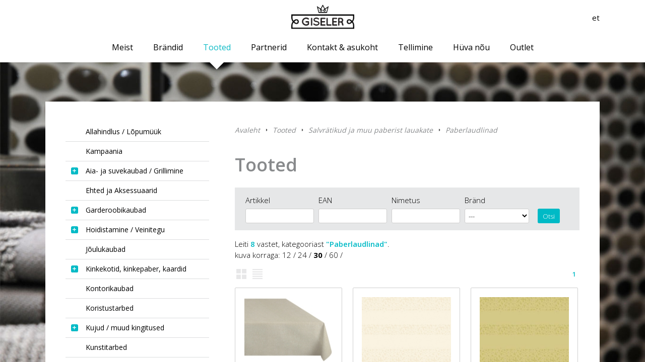

--- FILE ---
content_type: text/html; charset=UTF-8;
request_url: https://www.giseler.ee/tooted/salvratikud-ja-muu-paberist-lauakate-paberlaudlinad-k32
body_size: 6025
content:
<!DOCTYPE html>
<html>
	<head>
		<meta charset="UTF-8">
        <meta name="viewport" content="width=device-width, initial-scale=1.0, user-scalable=no" />
        <title>Paberlaudlinad &laquo; Salvrätikud ja muu paberist lauakate &laquo; Tooted &laquo; Giseler</title>
        <base href="https://www.giseler.ee/" />
        <meta http-equiv="Content-Type" content="text/html; charset=UTF-8" />
        <meta name="keywords" content="Giseler" />
        <meta name="description" content="Giseler"  />        
        <meta property="og:title" content="Paberlaudlinad &laquo; Salvrätikud ja muu paberist lauakate &laquo; Tooted &laquo; Giseler" />
        <meta property="og:description" content="" />
        <meta property="og:image" content="" />
        <meta property="og:url" content="https://www.giseler.ee/tooted/salvratikud-ja-muu-paberist-lauakate-paberlaudlinad-k32" />
        		<link href='https://fonts.googleapis.com/css?family=Open+Sans:400,300,600,700' rel='stylesheet' type='text/css'>
		
		<script type="text/javascript" src="js/jquery-1.8.1.min.js"></script>
		<script type="text/javascript" src="js/jquery-ui.js"></script>
		<script src="js/masonry.pkgd.min.js"></script>
			
		<link href="css/style.css" rel="stylesheet" type="text/css" />
		
		<link href="css/featherlight.css" rel="stylesheet" type="text/css" />
		<script type="text/javascript" src="js/featherlight.js"></script>	
		
		<script type="text/javascript" src="js/jquery.cookie.js"></script>
		<script type="text/javascript" src="js/jquery.dcjqaccordion.2.7.min.js"></script>
		
		<script type="text/javascript" src="js/jquery.swipebox.js"></script>
		<link href="css/swipebox.css" rel="stylesheet" type="text/css" />

		<script type="text/javascript" src="js/equalize.js"></script>
		<script type="text/javascript" src="js/jquery.customSelect.js"></script>
		<script src="js/jQuery/custom.js" type="text/javascript"></script>
        
        <link href="https://cdn.jsdelivr.net/npm/select2@4.1.0-rc.0/dist/css/select2.min.css" rel="stylesheet" />
        <script src="https://cdn.jsdelivr.net/npm/select2@4.1.0-rc.0/dist/js/select2.min.js"></script>

		<!--[if lt IE 9]>
			<script>
				document.createElement('header');
				document.createElement('section');
				document.createElement('nav');
				document.createElement('footer');
				document.createElement('article');
			</script>
		<![endif]-->
        
	</head>
        <body class=" page et"  style=" background-image: url('images/pildid/bg1.jpg')">
		<div id="page-wrap">
		<div id="top">
			<div id="top-ribbon">
				<div class="centered-wrap">
					<div class="page-logo logo"><a href="https://www.giseler.ee/et"><img src="/images/logo.png" alt="Giseler"></a></div>
                    
                        <nav id="lang">
    <ul>
	        <li><a class="active" href="https://www.giseler.ee/et" title="eesti keeles">et</a>
		    </ul>
	</nav>
	                    
                        <nav id="main-menu" class="nav">
    <span class="toggle-menu toggle"></span>
    <ul>
	            <li class="">
            	<a href="https://www.giseler.ee/firmast"  title="Meist"><span>Meist</span></a>
            </li>
			            <li class="">
            	<a href="https://www.giseler.ee/brandid"  title="Brändid"><span>Brändid</span></a>
            </li>
			            <li class="active">
            	<a href="https://www.giseler.ee/tooted"  title="Tooted"><span>Tooted</span></a>
            </li>
			            <li class="">
            	<a href="https://www.giseler.ee/partnerid"  title="Partnerid"><span>Partnerid</span></a>
            </li>
			            <li class="">
            	<a href="https://www.giseler.ee/kontakt--asukoht"  title="Kontakt & asukoht"><span>Kontakt & asukoht</span></a>
            </li>
			            <li class="">
            	<a href="https://www.giseler.ee/tellimine"  title="Tellimine"><span>Tellimine</span></a>
            </li>
			            <li class="">
            	<a href="https://www.giseler.ee/hea-nou"  title="Hüva nõu"><span>Hüva nõu</span></a>
            </li>
			            <li class="">
            	<a href="https://www.giseler.ee/outlet"  title="Outlet"><span>Outlet</span></a>
            </li>
			    </ul>
    </nav>
	                    
				</div>
			</div>
		</div>
        
	<div id="client-bar-wrap" class="centered-wrap">
        
</div>
<div class="centered-wrap bottom">

    <div class="content-wrap clearfix">
        <span id="toggle-menu-open">Open menu</span>
        <div class="sidebar menu-sidebar active">
            <span id="toggle-menu-close">x</span>
            
            <div id="submenu-outer">
                
                <nav id="submenu-inner">
                    <ul id="submenu" class="">
                        							<li ><a href="https://www.giseler.ee/tooted/allahindlus-lopumuuk-k141"><span>Allahindlus / Lõpumüük</span><span class="dcjq-icon"></span></a>
														</li>
														<li ><a href="https://www.giseler.ee/tooted/kampaania-k143"><span>Kampaania</span><span class="dcjq-icon"></span></a>
														</li>
														<li ><a href="https://www.giseler.ee/tooted/aia-ja-suvekaubad-grillimine-k1"><span>Aia- ja suvekaubad / Grillimine</span><span class="dcjq-icon"></span></a>
							<ul><li ><a href="https://www.giseler.ee/tooted/aia-ja-suvekaubad-grillimine-aia-dekoratsioonid-k2" title="Aia dekoratsioonid"><span>Aia dekoratsioonid</span></a></li><li ><a href="https://www.giseler.ee/tooted/aia-ja-suvekaubad-grillimine-floristika-k3" title="Floristika"><span>Floristika</span></a></li><li ><a href="https://www.giseler.ee/tooted/aia-ja-suvekaubad-grillimine-rippamplid-k4" title="Rippamplid"><span>Rippamplid</span></a></li><li ><a href="https://www.giseler.ee/tooted/aia-ja-suvekaubad-grillimine-vorkaiad-k5" title="Võrkaiad"><span>Võrkaiad</span></a></li><li ><a href="https://www.giseler.ee/tooted/aia-ja-suvekaubad-grillimine-valipotid-k6" title="Välipotid"><span>Välipotid</span></a></li><li ><a href="https://www.giseler.ee/tooted/aia-ja-suvekaubad-grillimine-tiigid-ja-purskaevud-k16" title="Tiigid ja purskaevud"><span>Tiigid ja purskaevud</span></a></li><li ><a href="https://www.giseler.ee/tooted/aia-ja-suvekaubad-grillimine-grillimine-k109" title="Grillimine"><span>Grillimine</span></a></li><li ><a href="https://www.giseler.ee/tooted/aia-ja-suvekaubad-grillimine-aiatarvikud-k110" title="Aiatarvikud"><span>Aiatarvikud</span></a></li><li ><a href="https://www.giseler.ee/tooted/aia-ja-suvekaubad-grillimine-muu-suvel-tarvilik-k121" title="Muu suvel tarvilik"><span>Muu suvel tarvilik</span></a></li></ul>							</li>
														<li ><a href="https://www.giseler.ee/tooted/ehted-ja-aksessuaarid-k146"><span>Ehted ja Aksessuaarid</span><span class="dcjq-icon"></span></a>
														</li>
														<li ><a href="https://www.giseler.ee/tooted/garderoobikaubad-k12"><span>Garderoobikaubad</span><span class="dcjq-icon"></span></a>
							<ul><li ><a href="https://www.giseler.ee/tooted/garderoobikaubad-kingahooldus-k13" title="Kingahooldus"><span>Kingahooldus</span></a></li><li ><a href="https://www.giseler.ee/tooted/garderoobikaubad-riiete-hoid-k15" title="Riiete hoid"><span>Riiete hoid</span></a></li><li ><a href="https://www.giseler.ee/tooted/garderoobikaubad-riiete-hooldus-k14" title="Riiete hooldus"><span>Riiete hooldus</span></a></li></ul>							</li>
														<li ><a href="https://www.giseler.ee/tooted/hoidistamine-veinitegu-k46"><span>Hoidistamine / Veinitegu</span><span class="dcjq-icon"></span></a>
							<ul><li ><a href="https://www.giseler.ee/tooted/hoidistamine-veinitegu-hoidistamine-k47" title="Hoidistamine"><span>Hoidistamine</span></a></li><li ><a href="https://www.giseler.ee/tooted/hoidistamine-veinitegu-veinitegu-k48" title="Veinitegu"><span>Veinitegu</span></a></li></ul>							</li>
														<li ><a href="https://www.giseler.ee/tooted/joulukaubad-k93"><span>Jõulukaubad</span><span class="dcjq-icon"></span></a>
														</li>
														<li ><a href="https://www.giseler.ee/tooted/kinkekotid-kinkepaber-kaardid-k58"><span>Kinkekotid, kinkepaber, kaardid</span><span class="dcjq-icon"></span></a>
							<ul><li ><a href="https://www.giseler.ee/tooted/kinkekotid-kinkepaber-kaardid-kinkekotid-ja-paber-k134" title="Kinkekotid ja paber"><span>Kinkekotid ja paber</span></a></li><li ><a href="https://www.giseler.ee/tooted/kinkekotid-kinkepaber-kaardid-onnitluskaardid-k135" title="Õnnitluskaardid"><span>Õnnitluskaardid</span></a></li></ul>							</li>
														<li ><a href="https://www.giseler.ee/tooted/kontorikaubad-k130"><span>Kontorikaubad</span><span class="dcjq-icon"></span></a>
														</li>
														<li ><a href="https://www.giseler.ee/tooted/koristustarbed-k26"><span>Koristustarbed</span><span class="dcjq-icon"></span></a>
														</li>
														<li ><a href="https://www.giseler.ee/tooted/kujud-muud-kingitused-k67"><span>Kujud / muud kingitused</span><span class="dcjq-icon"></span></a>
							<ul><li ><a href="https://www.giseler.ee/tooted/kujud-muud-kingitused-kujukesed-k68" title="Kujukesed"><span>Kujukesed</span></a></li><li ><a href="https://www.giseler.ee/tooted/kujud-muud-kingitused-muud-kingituskaubad-k69" title="Muud kingituskaubad"><span>Muud kingituskaubad</span></a></li><li ><a href="https://www.giseler.ee/tooted/kujud-muud-kingitused-magnetid-k70" title="Magnetid"><span>Magnetid</span></a></li><li ><a href="https://www.giseler.ee/tooted/kujud-muud-kingitused-klaasist-kaunistused-k71" title="Klaasist kaunistused"><span>Klaasist kaunistused</span></a></li><li ><a href="https://www.giseler.ee/tooted/kujud-muud-kingitused-inglid-k113" title="Inglid"><span>Inglid</span></a></li><li ><a href="https://www.giseler.ee/tooted/kujud-muud-kingitused-mereteema-k128" title="Mereteema"><span>Mereteema</span></a></li></ul>							</li>
														<li ><a href="https://www.giseler.ee/tooted/kunstitarbed-k59"><span>Kunstitarbed</span><span class="dcjq-icon"></span></a>
														</li>
														<li ><a href="https://www.giseler.ee/tooted/koogikaubad-k49"><span>Köögikaubad</span><span class="dcjq-icon"></span></a>
							<ul><li ><a href="https://www.giseler.ee/tooted/koogikaubad-kausid-k127" title="Kausid"><span>Kausid</span></a></li><li ><a href="https://www.giseler.ee/tooted/koogikaubad-ahjunoud-kupsetamine-k123" title="Ahjunõud / küpsetamine"><span>Ahjunõud / küpsetamine</span></a></li><li ><a href="https://www.giseler.ee/tooted/koogikaubad-laudlinikud-k51" title="Laudlinikud"><span>Laudlinikud</span></a></li><li ><a href="https://www.giseler.ee/tooted/koogikaubad-loikelauad-k55" title="Lõikelauad"><span>Lõikelauad</span></a></li><li ><a href="https://www.giseler.ee/tooted/koogikaubad-muu-koogis-vajalik-k57" title="Muu köögis vajalik"><span>Muu köögis vajalik</span></a></li><li ><a href="https://www.giseler.ee/tooted/koogikaubad-kandikud-k50" title="Kandikud"><span>Kandikud</span></a></li><li ><a href="https://www.giseler.ee/tooted/koogikaubad-koogitarvikud-k52" title="Köögitarvikud"><span>Köögitarvikud</span></a></li><li ><a href="https://www.giseler.ee/tooted/koogikaubad-pannid-pannikaaned-k54" title="Pannid / pannikaaned"><span>Pannid / pannikaaned</span></a></li><li ><a href="https://www.giseler.ee/tooted/koogikaubad-plastikust-koogikaubad-k72" title="Plastikust köögikaubad"><span>Plastikust köögikaubad</span></a></li><li ><a href="https://www.giseler.ee/tooted/koogikaubad-potid-k53" title="Potid"><span>Potid</span></a></li><li ><a href="https://www.giseler.ee/tooted/koogikaubad-purgid-karbid-k120" title="Purgid , karbid"><span>Purgid , karbid</span></a></li><li ><a href="https://www.giseler.ee/tooted/koogikaubad-termosed-k100" title="Termosed"><span>Termosed</span></a></li></ul>							</li>
														<li ><a href="https://www.giseler.ee/tooted/kuunlajalad-laternad-aroomilambid-k105"><span>Küünlajalad / laternad / aroomilambid</span><span class="dcjq-icon"></span></a>
							<ul><li ><a href="https://www.giseler.ee/tooted/kuunlajalad-laternad-aroomilambid-kuunlajalad-k106" title="Küünlajalad"><span>Küünlajalad</span></a></li><li ><a href="https://www.giseler.ee/tooted/kuunlajalad-laternad-aroomilambid-laternad-luhtrid-k107" title="Laternad /lühtrid"><span>Laternad /lühtrid</span></a></li><li ><a href="https://www.giseler.ee/tooted/kuunlajalad-laternad-aroomilambid-aroomilambid-viirukihoidjad-k108" title="Aroomilambid / Viirukihoidjad"><span>Aroomilambid / Viirukihoidjad</span></a></li></ul>							</li>
														<li ><a href="https://www.giseler.ee/tooted/kuunlad-k7"><span>Küünlad</span><span class="dcjq-icon"></span></a>
														</li>
														<li ><a href="https://www.giseler.ee/tooted/ladustamine-kastidkarbid-k115"><span>Ladustamine /kastid,karbid</span><span class="dcjq-icon"></span></a>
							<ul><li ><a href="https://www.giseler.ee/tooted/ladustamine-kastidkarbid-niiskuskindlad-kastid-k116" title="Niiskuskindlad kastid"><span>Niiskuskindlad kastid</span></a></li><li ><a href="https://www.giseler.ee/tooted/ladustamine-kastidkarbid-kaanega-kastid-k117" title="Kaanega kastid"><span>Kaanega kastid</span></a></li><li ><a href="https://www.giseler.ee/tooted/ladustamine-kastidkarbid-kaaneta-kastid-karbid-k118" title="Kaaneta kastid/ karbid"><span>Kaaneta kastid/ karbid</span></a></li><li ><a href="https://www.giseler.ee/tooted/ladustamine-kastidkarbid-korvid-k119" title="Korvid"><span>Korvid</span></a></li></ul>							</li>
														<li ><a href="https://www.giseler.ee/tooted/lastele-k111"><span>Lastele</span><span class="dcjq-icon"></span></a>
														</li>
														<li ><a href="https://www.giseler.ee/tooted/lauanoud-lauakate-k76"><span>Lauanõud, lauakate</span><span class="dcjq-icon"></span></a>
							<ul><li ><a href="https://www.giseler.ee/tooted/lauanoud-lauakate-dekoratiivsed-lauanoud-k83" title="Dekoratiivsed lauanõud"><span>Dekoratiivsed lauanõud</span></a></li><li ><a href="https://www.giseler.ee/tooted/lauanoud-lauakate-klaasist-lauanoud-k80" title="Klaasist lauanõud"><span>Klaasist lauanõud</span></a></li><li ><a href="https://www.giseler.ee/tooted/lauanoud-lauakate-kruusid-tassid-alustassiga-k81" title="Kruusid , tassid alustassiga"><span>Kruusid , tassid alustassiga</span></a></li><li ><a href="https://www.giseler.ee/tooted/lauanoud-lauakate-muu-lauailu-k129" title="Muu lauailu"><span>Muu lauailu</span></a></li><li ><a href="https://www.giseler.ee/tooted/lauanoud-lauakate-noad-kahvlid-lusikad-k124" title="Noad/ kahvlid/ lusikad"><span>Noad/ kahvlid/ lusikad</span></a></li><li ><a href="https://www.giseler.ee/tooted/lauanoud-lauakate-serveerimiseks-k137" title="Serveerimiseks"><span>Serveerimiseks</span></a></li><li ><a href="https://www.giseler.ee/tooted/lauanoud-lauakate-serviisid-osad-k82" title="Serviisid osad"><span>Serviisid osad</span></a></li><li ><a href="https://www.giseler.ee/tooted/lauanoud-lauakate-taldrekud-ja-vaagnad-k145" title="Taldrekud ja vaagnad"><span>Taldrekud ja vaagnad</span></a></li></ul>							</li>
														<li ><a href="https://www.giseler.ee/tooted/lemmikloomad-k61"><span>Lemmikloomad</span><span class="dcjq-icon"></span></a>
														</li>
														<li ><a href="https://www.giseler.ee/tooted/lillepotid-vaasid-ja-floristika-k84"><span>Lillepotid, vaasid ja floristika</span><span class="dcjq-icon"></span></a>
							<ul><li ><a href="https://www.giseler.ee/tooted/lillepotid-vaasid-ja-floristika-lillepotid-k85" title="Lillepotid"><span>Lillepotid</span></a></li><li ><a href="https://www.giseler.ee/tooted/lillepotid-vaasid-ja-floristika-vaasid-k86" title="Vaasid"><span>Vaasid</span></a></li><li ><a href="https://www.giseler.ee/tooted/lillepotid-vaasid-ja-floristika-floristika-kaubad-k87" title="Floristika kaubad"><span>Floristika kaubad</span></a></li></ul>							</li>
														<li ><a href="https://www.giseler.ee/tooted/majapidamistarbed-k88"><span>Majapidamistarbed</span><span class="dcjq-icon"></span></a>
							<ul><li ><a href="https://www.giseler.ee/tooted/majapidamistarbed-ehitamiseks-tarvilik-k90" title="Ehitamiseks tarvilik"><span>Ehitamiseks tarvilik</span></a></li><li ><a href="https://www.giseler.ee/tooted/majapidamistarbed-nagid-nupud-kaepidemed-k136" title="Nagid , nupud , käepidemed"><span>Nagid , nupud , käepidemed</span></a></li><li ><a href="https://www.giseler.ee/tooted/majapidamistarbed-plastikust-kodukaubad-k89" title="Plastikust kodukaubad"><span>Plastikust kodukaubad</span></a></li><li ><a href="https://www.giseler.ee/tooted/majapidamistarbed-postkastid-k91" title="Postkastid"><span>Postkastid</span></a></li><li ><a href="https://www.giseler.ee/tooted/majapidamistarbed-prugikastid-k92" title="Prügikastid"><span>Prügikastid</span></a></li></ul>							</li>
														<li ><a href="https://www.giseler.ee/tooted/pilakaubad-k126"><span>Pilakaubad</span><span class="dcjq-icon"></span></a>
														</li>
														<li ><a href="https://www.giseler.ee/tooted/pildid-fotoraamid-sildid-k62"><span>Pildid / fotoraamid / sildid</span><span class="dcjq-icon"></span></a>
							<ul><li ><a href="https://www.giseler.ee/tooted/pildid-fotoraamid-sildid-fotoraamid-k63" title="Fotoraamid"><span>Fotoraamid</span></a></li><li ><a href="https://www.giseler.ee/tooted/pildid-fotoraamid-sildid-raamis-pildid-k64" title="Raamis pildid"><span>Raamis pildid</span></a></li><li ><a href="https://www.giseler.ee/tooted/pildid-fotoraamid-sildid-louendil-pildid-k65" title="Lõuendil pildid"><span>Lõuendil pildid</span></a></li><li ><a href="https://www.giseler.ee/tooted/pildid-fotoraamid-sildid-retro-ja-sonumi-sildid-k66" title="Retro ja sõnumi sildid"><span>Retro ja sõnumi sildid</span></a></li></ul>							</li>
														<li ><a href="https://www.giseler.ee/tooted/pidu-pidu--k112"><span>Pidu - pidu !</span><span class="dcjq-icon"></span></a>
														</li>
														<li ><a href="https://www.giseler.ee/tooted/pesuhooldus-k18"><span>Pesuhooldus</span><span class="dcjq-icon"></span></a>
							<ul><li ><a href="https://www.giseler.ee/tooted/pesuhooldus-kuivatamine-k19" title="Kuivatamine"><span>Kuivatamine</span></a></li><li ><a href="https://www.giseler.ee/tooted/pesuhooldus-triikimine-k20" title="Triikimine"><span>Triikimine</span></a></li><li ><a href="https://www.giseler.ee/tooted/pesuhooldus-pesemine-k21" title="Pesemine"><span>Pesemine</span></a></li></ul>							</li>
														<li ><a href="https://www.giseler.ee/tooted/punutised-k73"><span>Punutised</span><span class="dcjq-icon"></span></a>
							<ul><li ><a href="https://www.giseler.ee/tooted/punutised-korvid-k74" title="Korvid"><span>Korvid</span></a></li><li ><a href="https://www.giseler.ee/tooted/punutised-karbid-ja-muud-punutised-k75" title="Karbid ja muud punutised"><span>Karbid ja muud punutised</span></a></li></ul>							</li>
														<li ><a href="https://www.giseler.ee/tooted/ruumide-lohnastamine-k101"><span>Ruumide lõhnastamine</span><span class="dcjq-icon"></span></a>
							<ul><li ><a href="https://www.giseler.ee/tooted/ruumide-lohnastamine-aroomiolid-k102" title="Aroomiõlid"><span>Aroomiõlid</span></a></li><li ><a href="https://www.giseler.ee/tooted/ruumide-lohnastamine-viirukid-k103" title="Viirukid"><span>Viirukid</span></a></li><li ><a href="https://www.giseler.ee/tooted/ruumide-lohnastamine-lohnakotikesed-k104" title="Lõhnakotikesed"><span>Lõhnakotikesed</span></a></li></ul>							</li>
														<li class="active"><a href="https://www.giseler.ee/tooted/salvratikud-ja-muu-paberist-lauakate-k30"><span>Salvrätikud ja muu paberist lauakate</span><span class="dcjq-icon"></span></a>
							<ul><li class="active"><a href="https://www.giseler.ee/tooted/salvratikud-ja-muu-paberist-lauakate-paberlaudlinad-k32" title="Paberlaudlinad"><span>Paberlaudlinad</span></a></li><li ><a href="https://www.giseler.ee/tooted/salvratikud-ja-muu-paberist-lauakate-salvratikud-k31" title="Salvrätikud"><span>Salvrätikud</span></a></li><li ><a href="https://www.giseler.ee/tooted/salvratikud-ja-muu-paberist-lauakate-uhekordsed-noud-k139" title="Ühekordsed nõud"><span>Ühekordsed nõud</span></a></li></ul>							</li>
														<li ><a href="https://www.giseler.ee/tooted/sisustuskaubad-k34"><span>Sisustuskaubad</span><span class="dcjq-icon"></span></a>
							<ul><li ><a href="https://www.giseler.ee/tooted/sisustuskaubad-moobel-k35" title="Mööbel"><span>Mööbel</span></a></li><li ><a href="https://www.giseler.ee/tooted/sisustuskaubad-valgustid-k36" title="Valgustid"><span>Valgustid</span></a></li><li ><a href="https://www.giseler.ee/tooted/sisustuskaubad-kellad-k37" title="Kellad"><span>Kellad</span></a></li><li ><a href="https://www.giseler.ee/tooted/sisustuskaubad-muud-sisustuskaubad-k122" title="Muud sisustuskaubad"><span>Muud sisustuskaubad</span></a></li></ul>							</li>
														<li ><a href="https://www.giseler.ee/tooted/sport-mangud-ja-vaba-aeg-k147"><span>Sport, mängud ja vaba aeg</span><span class="dcjq-icon"></span></a>
														</li>
														<li ><a href="https://www.giseler.ee/tooted/tekstiil-tooted-k23"><span>Tekstiil tooted</span><span class="dcjq-icon"></span></a>
							<ul><li ><a href="https://www.giseler.ee/tooted/tekstiil-tooted-koogi-tekstiil-k24" title="Köögi tekstiil"><span>Köögi tekstiil</span></a></li><li ><a href="https://www.giseler.ee/tooted/tekstiil-tooted-sisustus-tekstiil-k25" title="Sisustus tekstiil"><span>Sisustus tekstiil</span></a></li><li ><a href="https://www.giseler.ee/tooted/tekstiil-tooted-riided-mutsid-k138" title="Riided / mütsid"><span>Riided / mütsid</span></a></li></ul>							</li>
														<li ><a href="https://www.giseler.ee/tooted/termomeetrid-ja-elektroonika-k22"><span>Termomeetrid ja elektroonika</span><span class="dcjq-icon"></span></a>
														</li>
														<li ><a href="https://www.giseler.ee/tooted/tervise-ja-hugieeni-tooted-k150"><span>Tervise ja hügieeni tooted</span><span class="dcjq-icon"></span></a>
														</li>
														<li ><a href="https://www.giseler.ee/tooted/tahtpaevad-k94"><span>Tähtpäevad</span><span class="dcjq-icon"></span></a>
							<ul><li ><a href="https://www.giseler.ee/tooted/tahtpaevad-halloween-k142" title="Halloween"><span>Halloween</span></a></li><li ><a href="https://www.giseler.ee/tooted/tahtpaevad-eesti-teema-k99" title="Eesti teema"><span>Eesti teema</span></a></li><li ><a href="https://www.giseler.ee/tooted/tahtpaevad-emadepaev-k96" title="Emadepäev"><span>Emadepäev</span></a></li><li ><a href="https://www.giseler.ee/tooted/tahtpaevad-isadepaev-k97" title="Isadepäev"><span>Isadepäev</span></a></li><li ><a href="https://www.giseler.ee/tooted/tahtpaevad-katsikud-k131" title="Katsikud"><span>Katsikud</span></a></li><li ><a href="https://www.giseler.ee/tooted/tahtpaevad-lihavotted-k95" title="Lihavõtted"><span>Lihavõtted</span></a></li><li ><a href="https://www.giseler.ee/tooted/tahtpaevad-muud-tahtpaevad-k140" title="Muud tähtpäevad"><span>Muud tähtpäevad</span></a></li><li ><a href="https://www.giseler.ee/tooted/tahtpaevad-pulmad-k133" title="Pulmad"><span>Pulmad</span></a></li><li ><a href="https://www.giseler.ee/tooted/tahtpaevad-sobrapaev-k98" title="Sõbrapäev"><span>Sõbrapäev</span></a></li><li ><a href="https://www.giseler.ee/tooted/tahtpaevad-sunnipaev-k132" title="Sünnipäev"><span>Sünnipäev</span></a></li></ul>							</li>
														<li ><a href="https://www.giseler.ee/tooted/vaaria-muud-kaubad-k114"><span>Vaaria- muud kaubad</span><span class="dcjq-icon"></span></a>
														</li>
														<li ><a href="https://www.giseler.ee/tooted/vannitoa-tualeti-ja-sauna-tarbed-k17"><span>Vannitoa, tualeti- ja sauna tarbed</span><span class="dcjq-icon"></span></a>
														</li>
							                    </ul>
                </nav>
            </div>            
        </div>
        <div class="content-right shifted">
        
        	<nav class="breadcrumbs">
    <ul class="clearfix">
		<li><a href="https://www.giseler.ee/et">Avaleht</a></li><li><a href="https://www.giseler.ee/tooted" title="Tooted">Tooted</a></li><li><a href="https://www.giseler.ee/tooted/salvratikud-ja-muu-paberist-lauakate-k30" title="Salvrätikud ja muu paberist lauakate">Salvrätikud ja muu paberist lauakate</a></li><li><a href="https://www.giseler.ee/tooted/salvratikud-ja-muu-paberist-lauakate-paberlaudlinad-k32" title="Paberlaudlinad">Paberlaudlinad</a></li>    </ul>
</nav>        
			<h1>Tooted</h1>            
	            
            <article class="article">
                
                <div></div>
            </article>
            <div class="filters">
                <form action="index.php" method="get">
                <input type="hidden" name="id" value="tooted" />
                <div class="filters-inner clearfix">
                    <div class="filter-item item1">
                        <label>Artikkel</label>
                        <input type="text" name="article" value="" />
                    </div>
                    <div class="filter-item item2">
                        <label>EAN</label>
                        <input type="text" name="ean" value="" />
                    </div>
                    <div class="filter-item item3">
                        <label>Nimetus</label>
                        <input type="text" name="name" value="" />
                    </div>
                    <div class="filter-item item4">
                        <label>Bränd</label>
                       <select name="brand">
                       <option value="">---</option>
                       	<option  value="28">Fleur De Vie</option><option  value="9">Agora</option><option  value="17">BBS</option><option  value="22">BGTech</option><option  value="10">Blim / Veca</option><option  value="24">Canpol</option><option  value="23">Ceramica Tulowice</option><option  value="14">DaloLinden</option><option  value="25">Habo Penslar</option><option  value="27">HEM viirukid</option><option  value="18">Jacob Hooy</option><option  value="7">GastroMax</option><option  value="12">Kökskungen</option><option  value="16">Maria</option><option  value="15">Marisa Blu / Marisa</option><option  value="20">Meliconi</option><option  value="8">Nature</option><option  value="19">Orthex</option><option  value="5">Paper+Design</option><option  value="13">Rörets</option><option  value="11">SmartStore</option><option  value="26">Snips</option><option  value="4">Ubbink</option><option  value="3">Viking termomeetrid</option>                       </select>
                    </div>
                    <div class="filter-item no-label">
                        <input class="btn btn-blue" type="submit" value="Otsi">
                    </div>
                </div>
                                <input type="hidden" name="cat_id" value="32" />
                <input type="hidden" name="search" value="1" />
                                </form>
            </div>
 	<div>Leiti <strong>8</strong> vastet, kategooriast <strong>"Paberlaudlinad"</strong>. 
			
			        
        <div>
        
        	kuva korraga:
            				<a style=" " href="index.php?id=tooted&gallery&cat_id=32&onpage=12">12</a> / 
								<a style=" " href="index.php?id=tooted&gallery&cat_id=32&onpage=24">24</a> / 
								<a style=" font-weight:bold;" href="index.php?id=tooted&gallery&cat_id=32&onpage=30">30</a> / 
								<a style=" " href="index.php?id=tooted&gallery&cat_id=32&onpage=60">60</a> / 
				          
        </div>
        
        <div class="helpers clearfix">
            <div class="left">
                <ul class="view-options">
                    <li><a href="index.php?id=tooted&gallery&cat_id=32&amp;page=1"><img src="images/icon-grid.gif" alt=""></a></li>
                    <li><a href="index.php?id=tooted&list&cat_id=32&amp;page=1"><img src="images/icon-list.gif" alt=""></a></li>
                </ul>
            </div>
            
            <div class="right">
            	                <ul class="pager">
                                                    <li><a class="active" href="javascript;;">1</a></li>  
                                   
                                    </ul>
                            </div>
        </div>
<div class="product-list-grid">
						<ul class="clearfix">
							
                                    <li>			
                                        <div class="inner">
                                            <div class="thumb"><div class="thumb-inner"><a href="https://www.giseler.ee/tooted/laudlina-home-beez-220x138-t23581"><img src="https://www.giseler.ee/files/t3/gcihlv655f505305f93.jpg" alt=""></a></div></div>
                                            <h3 class="title"><a href="https://www.giseler.ee/tooted/laudlina-home-beez-220x138-t23581">LAUDLINA Home Beez 220x138</a></h3>
                                            <div class="content">
                                            	                                                <p>Artikkel: <span>920162</span></p>
                                                <p>Pakis: <span>1</span></p>
                                            </div>
                                            												<a href="https://www.giseler.ee/tooted/laudlina-home-beez-220x138-t23581" class="btn">Vaata lähemalt</a>
												                                            
                                        </div>		
                                    </li>
                                    
                                    <li>			
                                        <div class="inner">
                                            <div class="thumb"><div class="thumb-inner"><a href="https://www.giseler.ee/tooted/laudlina-momuni-kreem-138x220-t19053"><img src="https://www.giseler.ee/files/t3/92326_GI1weurN.jpg" alt=""></a></div></div>
                                            <h3 class="title"><a href="https://www.giseler.ee/tooted/laudlina-momuni-kreem-138x220-t19053">LAUDLINA Mom.UNI kreem 138x220</a></h3>
                                            <div class="content">
                                            	                                                <p>Artikkel: <span>92326</span></p>
                                                <p>Pakis: <span>1</span></p>
                                            </div>
                                            												<a href="https://www.giseler.ee/tooted/laudlina-momuni-kreem-138x220-t19053" class="btn">Vaata lähemalt</a>
												                                            
                                        </div>		
                                    </li>
                                    
                                    <li>			
                                        <div class="inner">
                                            <div class="thumb"><div class="thumb-inner"><a href="https://www.giseler.ee/tooted/laudlina-moments-kuld-220x138-t6831"><img src="https://www.giseler.ee/files/t3/59d8d66a35e782713c1a6deeef863dbef6d1824b.jpg" alt=""></a></div></div>
                                            <h3 class="title"><a href="https://www.giseler.ee/tooted/laudlina-moments-kuld-220x138-t6831">LAUDLINA Moments kuld 220x138</a></h3>
                                            <div class="content">
                                            	                                                <p>Mõõdud: <span>220x138cm</span></p> 
                                                                                                <p>Artikkel: <span>92226</span></p>
                                                <p>Pakis: <span>1</span></p>
                                            </div>
                                            												<a href="https://www.giseler.ee/tooted/laudlina-moments-kuld-220x138-t6831" class="btn">Vaata lähemalt</a>
												                                            
                                        </div>		
                                    </li>
                                    
                                    <li>			
                                        <div class="inner">
                                            <div class="thumb"><div class="thumb-inner"><a href="https://www.giseler.ee/tooted/laudlina-moments-hobe-220x138-t6832"><img src="https://www.giseler.ee/files/t3/f67a77a46653467226036211efd1e3eccec2bdea.jpg" alt=""></a></div></div>
                                            <h3 class="title"><a href="https://www.giseler.ee/tooted/laudlina-moments-hobe-220x138-t6832">LAUDLINA Moments hõbe 220x138</a></h3>
                                            <div class="content">
                                            	                                                <p>Mõõdud: <span>220x138cm</span></p> 
                                                                                                <p>Artikkel: <span>92227</span></p>
                                                <p>Pakis: <span>1</span></p>
                                            </div>
                                            												<a href="https://www.giseler.ee/tooted/laudlina-moments-hobe-220x138-t6832" class="btn">Vaata lähemalt</a>
												                                            
                                        </div>		
                                    </li>
                                    
                                    <li>			
                                        <div class="inner">
                                            <div class="thumb"><div class="thumb-inner"><a href="https://www.giseler.ee/tooted/laudlina-moments-roh138x220-t6844"><img src="https://www.giseler.ee/files/t3/ea57b96031605eb0f78ea5ba1bd76376b1b24f6b.jpg" alt=""></a></div></div>
                                            <h3 class="title"><a href="https://www.giseler.ee/tooted/laudlina-moments-roh138x220-t6844">LAUDLINA Moments roh.138x220</a></h3>
                                            <div class="content">
                                            	                                                <p>Mõõdud: <span>138x220</span></p> 
                                                                                                <p>Artikkel: <span>92313</span></p>
                                                <p>Pakis: <span>1</span></p>
                                            </div>
                                            												<a href="https://www.giseler.ee/tooted/laudlina-moments-roh138x220-t6844" class="btn">Vaata lähemalt</a>
												                                            
                                        </div>		
                                    </li>
                                    
                                    <li>			
                                        <div class="inner">
                                            <div class="thumb"><div class="thumb-inner"><a href="https://www.giseler.ee/tooted/laudlina-moments-sinine-138x220-t6845"><img src="https://www.giseler.ee/files/t3/2b63378e49f8ffc7ef778d88e3475085a67b8c28.jpg" alt=""></a></div></div>
                                            <h3 class="title"><a href="https://www.giseler.ee/tooted/laudlina-moments-sinine-138x220-t6845">LAUDLINA Moments sinine 138x220</a></h3>
                                            <div class="content">
                                            	                                                <p>Mõõdud: <span>138x220</span></p> 
                                                                                                <p>Artikkel: <span>92314</span></p>
                                                <p>Pakis: <span>1</span></p>
                                            </div>
                                            												<a href="https://www.giseler.ee/tooted/laudlina-moments-sinine-138x220-t6845" class="btn">Vaata lähemalt</a>
												                                            
                                        </div>		
                                    </li>
                                    
                                    <li>			
                                        <div class="inner">
                                            <div class="thumb"><div class="thumb-inner"><a href="https://www.giseler.ee/tooted/linik-dunisilk-84*84-hobe*a*-t3699"><img src="https://www.giseler.ee/files/t3/7789855b389778b10890527ee9ea7a4784782567.jpg" alt=""></a></div></div>
                                            <h3 class="title"><a href="https://www.giseler.ee/tooted/linik-dunisilk-84*84-hobe*a*-t3699">LINIK DUNISILK 84*84 HÕBE*A*</a></h3>
                                            <div class="content">
                                            	                                                <p>Mõõdud: <span>84x84cm</span></p> 
                                                                                                <p>Artikkel: <span>2-105355</span></p>
                                                <p>Pakis: <span>3</span></p>
                                            </div>
                                            												<a href="https://www.giseler.ee/tooted/linik-dunisilk-84*84-hobe*a*-t3699" class="btn">Vaata lähemalt</a>
												                                            
                                        </div>		
                                    </li>
                                    
                                    <li>			
                                        <div class="inner">
                                            <div class="thumb"><div class="thumb-inner"><a href="https://www.giseler.ee/tooted/linik-dunicel-84*84-sinine*a*-t3736"><img src="https://www.giseler.ee/files/t3/71b4b260b895d61948e0e42b40e61d10252d6ca3.jpg" alt=""></a></div></div>
                                            <h3 class="title"><a href="https://www.giseler.ee/tooted/linik-dunicel-84*84-sinine*a*-t3736">LINIK DUNICEL 84*84 SININE*A*</a></h3>
                                            <div class="content">
                                            	                                                <p>Mõõdud: <span>84x84cm</span></p> 
                                                                                                <p>Artikkel: <span>2-111606</span></p>
                                                <p>Pakis: <span>1</span></p>
                                            </div>
                                            												<a href="https://www.giseler.ee/tooted/linik-dunicel-84*84-sinine*a*-t3736" class="btn">Vaata lähemalt</a>
												                                            
                                        </div>		
                                    </li>
                                    						</ul>
					</div>
				            
        <div class="helpers clearfix">
            <div class="left">
                <ul class="view-options">
                    <li><a href="index.php?id=tooted&gallery&cat_id=32&amp;page=1"><img src="images/icon-grid.gif" alt=""></a></li>
                    <li><a href="index.php?id=tooted&list&cat_id=32&amp;page=1"><img src="images/icon-list.gif" alt=""></a></li>
                </ul>
            </div>
            <div class="right">
            	                <ul class="pager">
                                                    <li><a class="active" href="javascript;;">1</a></li>  
                                   
                                    </ul>
                            </div>
        </div>
            
        </div>
    </div>
</div>
		<footer class="footer">
			<div class="centered-wrap">
				<div class="footer-inner">
					<h3><a href="https://www.giseler.ee/kontakt--asukoht"><span>Tekkis küsimus?</span> Meie kontaktid leiad siit.</a></h3>
				</div>
			</div>
		</footer>
		    

		<a href="http://www.giseler.ee/tooted/salvratikud-ja-muu-paberist-lauakate-paberlaudlinad-k32#top" class="arrow-up scroller"></a>
		
		
		<script type="text/javascript" src="js/retina.js"></script>
        </div>
    </body>
</html>


--- FILE ---
content_type: text/css
request_url: https://www.giseler.ee/css/style.css
body_size: 13618
content:
/** * html5doctor.com Reset Stylesheet v1.6.1 (http://html5doctor.com/html-5-reset-stylesheet/) * Richard Clark (http://richclarkdesign.com) * http://cssreset.com */
html, body, div, span, object, iframe, h1, h2, h3, h4, h5, h6, p, blockquote, pre, abbr, address, cite, code, del, dfn, em, img, ins, kbd, q, samp, small, strong, sub, sup, var, b, i, dl, dt, dd, ol, ul, li, fieldset, form, label, legend, table, caption, tbody, tfoot, thead, tr, th, td, article, aside, canvas, details, figcaption, figure, footer, header, hgroup, menu, nav, section, summary, time, mark, audio, video{
	margin:0;
	padding:0;
	border:0;
	outline:0;
	font-size:100%;
	background:transparent;
}
article, aside, details, figcaption, figure, footer, header, hgroup, menu, nav, section{
	display:block;
}
ul{
	list-style:none;
}
a{
	margin:0;
	padding:0;
	font-size:100%;
	background:transparent;
	text-decoration: none;
	color: inherit;
}
table{
	border-collapse:collapse;
	border-spacing:0;
}
img{max-width: 100%; height: auto;}
a:focus {outline: none;}

/* ====================== HEADINGS h1-h6 ===================== */
h1, h2, h3, h4, h5, h6{font-weight: 600; color: #888a8c; line-height: 1.4; margin: 0 0 .5em 0;}
h1, .page-title {font-size: 36px;}
h2 {font-size: 31px;}
h3 {font-size: 26px;}
h4 {font-size: 21px;}
.title-box {margin-bottom: 10px; padding: 18px 0 17px 0; background: url('../images/uus-kodu-grey.gif') no-repeat top right;}
.title-box .title {margin-bottom: 0; width: 61.3%; background: url('../images/title-box-border.gif') repeat-x bottom left; padding-bottom: 10px;}
p{margin: 0 0 10px 0; padding: 0;}
strong {color: #01bac6; font-weight: 600;}

/* ====================== FORM ELEMENTS ====================== */
input[type="text"], input[type="number"], input[type="submit"], input[type="button"], input[type="reset"], textarea{-webkit-appearance: none; padding: 0;}

.form-container2 {width: 70%; font: 300 15px 'Open sans', sans-serif; padding-top: 15px;}
.form-name {font-size: 31px; font-weight: 600; color: #888a8c; margin: 0 0 25px 0;}
.element-name  {margin: 0 0 5px 3px;}
.element-content {margin: 0 0 17px;}
.required {color:#F00; font-size:13px;}

.element-content ul {margin: 0px; padding: 0px;}
.element-content li {margin: 0 0 3px 0; padding: 1px;	}
input[type="checkbox"], input[type="radio"] {position: relative; top: 2px;}
.choice-name {font-size: 13px;}
.form-container2 .buttons {margin-top: 30px;}
.form-container2 .buttons input:first-child {margin-right: 10px;}
.form-container2 .captcha {margin-top: 10px;}
.form-container2 .big {font-size: 16px; font-weight: bold;}
.form-container2.text-field .calendar {padding: 3px; font-size: 12px;}

.form-container2 input[type="text"], .form-container2 textarea, .form-container2 input[type="password"] {
	background-color: #fff;
    border: 1px solid #01bac6;
    font: 300 14px "Open sans",sans-serif;
    height: 36px;
    line-height: 36px;
    padding: 0 2.5%;
    text-indent: 0;
    width: 94.45%;
}

.captcha input[type="text"] {padding: 0 9px;}
.form-container2 textarea {height: 135px; line-height: 20px; padding: 6px 2.5%;}

.form-container2 input[type="submit"], .form-container2 input[type="reset"], .form-container2 input[type="button"], .form-container2 button {
    background: #01bac6;
    border: none;
    color: #fff;
    cursor: pointer;
    font: 300 18px "Open sans",sans-serif;
    height: 39px;
    line-height: 37px;
	padding: 0 10px;
	border-radius: 2px;
}

.form-container2 input[type="reset"] {background-color: #83868f;}

.form-container2 input[type="submit"]:hover, .form-container2 input[type="button"]:hover, .form-container2 button:hover, .btn-blue:hover  {background-color: #09c2ce;}
.form-container2 input[type="reset"]:hover {background-color: #73767f;}

.form-container2 input[type="text"]:focus, .form-container2 input[type="submit"]:focus, .form-container2 select:focus{outline: none;}
.form-container2 input[type="checkbox"], .form-container2 input[type="radio"] {margin: 0;}
.modal-popup {padding: 0 15px;}
.form-modal {width: 700px;}
.form-modal .form-container2 {width: 100%;}

/* custom checkbox */
.checkbox{width: 21px; height: 21px; padding: 0; margin: 0; background: url(../images/checkbox.gif) no-repeat; display: inline-block; vertical-align: top; cursor: pointer;}

/* custom select */
.select-container{position: relative; display: inline-block; vertical-align: top; width: 100%;}
select.styled{height: 100% !important; left: 0;}
.customSelect{border: 1px solid #c9c8c8; color: #000; background: #fff url("../images/customSelect-arrow.gif") no-repeat right center; font: 300 14px/36px "Open sans",sans-serif; display: block !important;}
.form-container2 .customSelect{border: 1px solid #01bac6; height: 36px;}
.customSelectInner{display: block !important; width: auto !important; padding: 0 20px 0 2.5%; margin-right: 32px; overflow: hidden; white-space: nowrap;}

/* =========================== Layout styles =================== */
/* ============================================================= */
body, html {height: 100%;}
body {color: #000; font: 300 15px/1.5 'Open sans', sans-serif; background-color: #fff; background-size: cover; background-repeat: no-repeat; background-attachment: fixed;}
#page-wrap {overflow-x: hidden; height: 100%;}

.centered-wrap {max-width: 1100px; margin: 0 auto; width: 100%;}

.sticky-h #top-ribbon {top: -64px; box-shadow: 0 0 7px 1px rgba(0, 0, 0, 0.2);}
.sticky-h.page #lang {top: 82px;}

.page #top {padding-top: 124px;}
#top-ribbon {background-color: #fff;}
#top .centered-wrap {position: relative;}
.logo img {display: block;}
#top-ribbon {left: 0; right: 0; top: 0; width: 100%; z-index: 8000;}
.page #top-ribbon {position: fixed; height: 124px; -webkit-transition: all .25s ease-in-out; -moz-transition: all .25s ease-in-out; transition: all .25s ease-in-out;}
.frontpage #top-ribbon {position: absolute; height: 60px;}
.page-logo {width: 125px; height: 49px; overflow: hidden; margin: 0 auto 6px auto; padding-top: 9px;}
.frontpage .page-logo {display: none;}

#fp-grid {position: absolute; top: 60px; right: 0; bottom: 0; left: 0; width: 100%;}
#fp-grid .pa {position: absolute; z-index: 1;}
#fp-grid  .full {width: 100%; height: 100%;}
#fp-grid  .all0 {top: 0; right: 0; bottom: 0; left: 0;}
#fp-grid .left {width: 68%; left: 0; top: 0; bottom: 0; height: 100%; background-color: #ccc;}
#fp-grid .right-top {width: 32%; right: 0; top: 0; height: 50%; background-color: ##8f8f8f;}
#fp-grid .right-bot {width: 32%; right: 0; bottom: 0; height: 50%; background-color: #01bac6; text-align: center;}
#fp-grid .right-top-left {width: 69%; height: 100%; top: 0; left: 0;}
#fp-grid .overlay {background-color: rgba(0,0,0,0.6);}
#fp-grid .right-top-right {width: 31%; height: 100%; top: 0; right: 0;}
#fp-grid .right-bot-outer {display: table; width: 100%;}
#fp-grid .right-bot-inner {display: table-cell; vertical-align: middle;}
#fp-grid .title {margin-bottom: 0; font-size: 35px; font-weight: 400; display: inline-block;}
#fp-grid .title a {display: block; color: #282828; background: url('../images/arrow-right.png') no-repeat center bottom; padding-bottom: 75px;}
#fp-grid .title a:hover {color: #fff;}

#fp-grid .left, #fp-grid .right-top-left, #fp-grid .right-top-right {
	background-repeat: no-repeat;
	background-position: center center;
	background-size: cover;
}
#fp-grid .fp-logo {width: 279px; height: 127px; margin: auto;}
#fp-grid .fp-logo img {display: block; top: -10px; position: relative;}
#fp-grid .logo-outlet {width: 163px; height: 85px; margin: auto; background: url('../images/logo-outlet.png') no-repeat 0 0; display: block; text-indent: -9999px;}
#fp-grid .logo-outlet:hover {background-position: 0 -95px;}


#lang {position: absolute; right: 0;}
.page #lang {top: 24px; -webkit-transition: all .25s ease-in-out; -moz-transition: all .25s ease-in-out; transition: all .25s ease-in-out;}
.frontpage #lang {top: 20px; right: 1.7%;}
#lang li {margin-left: 11px; padding-left: 4px; display: inline-block; position: relative;}
#lang a {font-weight: 400;}
#lang .active a {font-weight: 600;}
#lang a:hover {text-decoration: underline;}
#lang li:after {content: '|'; position: absolute; right: 100%; top: 1px; font-weight: 400; font-size: 14px;}
#lang li:first-child:after {display: none;}

.page #main-menu {text-align: center;}
.nav ul, .nav li {display: inline-block; vertical-align: top;}
.nav li {position: relative; padding: 0 18px;}
.nav a {font-size: 16px; font-weight: 400;}
.nav li span {padding: 18px 0; display: block;}
.nav .active:after, .nav li:hover:after {
	width: 0;
	height: 0;
	border-style: solid;
	border-width: 14px 14px 0 14px;
	border-color: #ffffff transparent transparent transparent;
	position: absolute;
	content: '';
	top: 100%; 
	left: 0;
	right: 0;
	margin: 0 auto;
}
.nav .active a, .nav li:hover a {color: #0bbac5;}

.toggle-menu {
    background: #01bac6 url("../images/toggle-menu.png") no-repeat center center;
    cursor: pointer;
    display: none;
    height: 32px;
    width: 41px;
	border-radius: 2px;
}

.mycart {
	padding: 22px 24px 18px 24px;
	margin-bottom: 10px;
	background-color: #00bac6;
	border-radius: 3px;
	color: #fff; 
	font-weight: 600; 
	font-size: 23px;
	display: block;
	line-height: 1.2;
}
.mycart .inner {display: block; background: url('../images/icon-cart.gif') no-repeat 0 0; padding: 3px 0 7px 100px;}
.mycart .inner span {font-weight: 400;}
#submenu-outer {padding-top: 5px;}
#submenu li {position: relative;}
#submenu > li {border-bottom: 1px solid #dcddde;}
#submenu a {font-size: 14px; font-weight: 400; line-height: 1.3;}
#submenu span, #submenu a {display: block;}

#submenu > li > a {padding: 10px 0;}
#submenu li span {padding: 0 0 0 14%;}
#submenu li li a {
    font-size: 13px;
    padding: 2px 0;
}
#submenu ul {padding-bottom: 10px; display: none;}
#submenu li > a > .dcjq-icon {display: none;}
#submenu .parent > a > .dcjq-icon {background: url("../images/submenu-icons.png") no-repeat 0 0; width: 14px; height: 14px; top: 12px; left: 4%; position: absolute; padding: 0; display: block;}
#submenu .active .dcjq-icon {background-position: 0 -14px;}
/*#submenu .active {font-weight: 600;}*/
#submenu a:hover {text-decoration: underline;}
#toggle-menu-close, #toggle-menu-open {display: none;}

#submenu > .active ul {display: block;}
#submenu > .active > a {color: #01bac6;}
#submenu > .active > a, #submenu ul .active > a {font-weight: 600;}


.bottom {padding: 78px 0 30px;}
.content-wrap {background-color: #fff; padding: 36px 3.6%;}
.content-wrap-other {background-color: #fff;}
.content-left, .content-right {float: left; width: 67%; margin-right: 5%}
.content-right {float: right; margin: 0 0 30px 5%;}
.sidebar {float: left; width: 28%; margin-bottom: 30px;}
.sidebar .form-container2 {width: 100%;}
.sidebar .form-container2 .buttons {text-align: left;}
.sidebar .buttons input:last-child {margin-right: 0;}

.sidebar .form-container2 .captcha > div {display: block; float: none !important; margin-left: 0 !important;}
.sidebar .form-container2 .captcha img {float: none !important;}

.page-media {margin-bottom: 30px;}

#article-list {margin-left: -2.272727272727273%;}
#article-list img {display: block; margin: 0 auto;}
#article-list .title {color: #888a8c; font-size: 25px; margin-bottom: 15px;}
#article-list .hulgimuua {color: #fff; font-weight: 400;}
#article-list .hulgimuua a {background: url('../images/arrow-right.png') no-repeat right center; padding: 12px 72px 12px 0; display: block;}
#article-list .list-item {float: left; width: 47.64444444444444%; margin: 0 0 25px 2.222222222222222%; background-color: #fff;}
#article-list .list-item.odd {background-color: transparent;}
#article-list .list-item-inner {padding: 34px 7.8%;}

#blog-list .title {font-size: 25px; line-height: 1.2; color: #888a8c; margin-bottom: 23px;}
#blog-list {margin-left: -3.636363636363636%;}
#blog-list .list-item {float: left; width: 29.82456140350877%; margin: 0 0 40px 3.508771929824561%; background-color: #fff;}
#blog-list .list-item-inner {padding: 34px 12%;}
.media.video {position: relative;}
.media.video img {display: block;}
.media.video .icon-video {position: absolute; top: 12px; right: 14px;}
.icon-video {background: url('../images/icon-video.png') no-repeat 0 0; width: 40px; height: 40px; z-index: 1;}

.filters {background-color: #e6e7e8; margin-bottom: 16px; border-radius: 2Spx;}
.filters-inner {padding: 14px 1.5%;}
.filter-item {float: left; margin-left: 1.5%; width: 20.37%;}
.filters .no-label {padding-top: 28px; width: 11%;}
.filters label {
    display: block;
    height: 22px;
    padding-bottom: 6px;
}
.filters input[type="text"] {border-radius: 3px; border: 1px solid #cfcfcf; background-color: #fff; height: 27px; font: 300 13px/27px 'Open sans', sans-serif; padding: 0 2.5%; width: 94.45%;}

.filters select {border-radius: 3px; border: 1px solid #cfcfcf; background-color: #fff; height: 29px; font: 300 13px/29px 'Open sans', sans-serif; padding: 0 2.5%; width: 94.45%;}

.filters .btn {border: none; height: 29px; font: 300 13px/24px 'Open sans', sans-serif; cursor: pointer; padding: 0 10px;}
.filters .btn:hover, .product-list .btn:hover {background-color: #08b2be}

.helpers {padding: 17px 3px; font-size: 0}
.helpers.bottom {padding-top: 5px;}
.helpers .left {width: 20%;}
.helpers .right {width: 80%; text-align: right;}
.helpers.bottom .right {width: 100%; text-align: right;}
.helpers > div, .helpers ul, .helpers li {display: inline-block; vertical-align: middle;}

.view-options li {margin-right: 12px;}

.pager li {margin: 0 1px;}
.pager .prev, .pager .next {position: relative; padding: 0 0 0 15px;}
.pager .next {padding: 0 15px 0 0;}
.pager .prev:before, .pager .next:after, .btn-grey.prev span:after, .btn-grey.next span:after {
	position: absolute;
	top: 5px;
	left: 0;
	content: '';
	width: 0;
	height: 0;
	border-style: solid;
	border-width: 5px 7px 5px 0;
	border-color: transparent #404041 transparent transparent;
}
.pager .next:after, .btn-grey.next span:after {
	left: auto;
	right: 0;
	border-width: 5px 0 5px 7px;
	border-color: transparent transparent transparent #404041;
}
.pager .prev {margin: 0 12px 0 0;}
.pager .next {margin: 0 0 0 12px;}
.pager a {color: #888a8c; font-size: 13px; font-weight: 400; padding: 0 3px;}
.pager a:hover {color: #00bac6;}
.pager .active {color: #00bac6; font-weight: 600;}

.product-list-grid ul {margin-left: -3.070175438596491%;}
.product-list-grid li {margin: 0 0 21px 2.978723404255319%; float: left; width: 30.21276595744681%;}
.product-list-grid .inner {border: 1px solid #cfcfcf; padding: 18px 8%; border-radius: 2px;}
.product-list-grid li:hover .inner {border-color: #bababa;}
.product-list-grid .thumb {margin-bottom: 25px;}
.product-list-grid .thumb img {display: block; margin: 0 auto;}
.product-list-grid .title {font-size: 14px; color: #000; line-height: 1.2; margin-bottom: 14px;}
.product-list-grid .content {margin-bottom: 24px;}
.product-list-grid .content p {font-size: 12px; margin-bottom: 2px; font-weight: 400;}
.product-list-grid .content span {color: #6d6e71; font-weight: 300;}
.product-list-grid .price-row {margin-bottom: 12px; white-space: nowrap;}
.availability {width: 16px; height: 16px; background-color: #00ff00; border-radius: 50%; display: block; margin: 0 auto;}
.availability.na {background-color: #f26d7d;}
.availability.soon {background-color: #00bac6;}
.product-list-grid .availability {float: left; top: 1px; position: relative;}
.product-list-grid .price {float: right; margin: 0; font-weight: 600; line-height: 1; font-size: 16px;}
.product-list-grid .price.discount {color: #13c22c;}
.price .price-old {text-decoration: line-through; color: #bcbcbc; margin-left: 8px; font-weight: 400;}
.product-list-grid .amount-row {display: table; width: 100%; margin-bottom: 6px; text-align: center;}
.product-list-grid .amount-row .cell {display: table-cell;}
.product-list-grid .decrease-amount, .product-list-grid .increase-amount {border-radius: 3px; width: 21px; height: 28px; border: 1px solid #bfbfbf; text-indent: -9999px; background: url("../images/arrow-amount.gif") no-repeat 5px 10px; cursor: pointer; display: inline-block; vertical-align: top;}
.product-list-grid .increase-amount {background-position: -36px 11px;}
.product-list-grid .amount-box, .product-list .amount-box, #product-details .amount-box {border: 1px solid #bfbfbf; background-color: #f1f2f2; text-align: center; font-size: 13px; border-radius: 3px; height: 26px; line-height: 26px; width: 90%; display: inline-block; vertical-align: top;}
.product-list-grid .btn {border: 1px solid #fff; background-color: #f1f2f2; text-align: center; text-transform: uppercase; display: block; margin: 0 auto; font-size: 13px; padding: 3px 0; box-shadow: 0 0 0 1px #bfbfbf; border-radius: 3px;}
.product-list-grid .btn.dark {box-shadow: none; background-color: #a1a1a1; border-color: transparent; color: #fff;}
.product-list-grid .btn.dark:hover {box-shadow: none; background-color: #b1b1b1; border-color: #bfbfbf;}
.product-list-grid .btn:hover {
    background-color: #ebebeb;
    box-shadow: 0 0 0 1px #afafaf;
}
.ui-tooltip {
	padding: 6px 10px;
	position: absolute;
	z-index: 9999;
	max-width: 300px;
	-webkit-box-shadow: 0 0 5px #aaa;
	box-shadow: 0 0 5px #aaa;
	background-color: #00bac6;
	font-weight: 400;
	font-size: 14px;
	color: #fff;
}
body .ui-tooltip {
	border-width: 2px;
}
.data-table table {font-size: 12px; width: 100%;}
.data-table td, .data-table th {font-weight: 600; border-bottom: 1px dotted #cecece; vertical-align: middle;}
.data-table th {color: #959696; text-transform: uppercase; font-weight: 600; text-align: left; border-top: 1px solid #dcddde; padding: 8px 5px;}
.data-table td {padding: 15px 5px;}
.data-table tr:hover td {background-color: #fcfcfc;}
.data-table .btn-blue, .title-block .btn-blue {padding: 5px 10px; display: inline-block; vertical-align: top; font-weight: 300; text-transform: uppercase; font-size: 12px;}

.product-list {margin-bottom: 20px;}
.product-list td img {border: 1px solid #cfcfcf; border-radius: 2px; vertical-align: middle;}
.product-list .cell-thumb {padding-top: 3px; padding-bottom: 2px;}
.product-list .article-nr {color: #959696;}
.product-list .price {margin: 0;}
.product-list .price.discount {color: #13c22c;}
.product-list .price.discount .old {
    color: #bcbcbc;
    display: block;
    text-decoration: line-through;
}
.product-list .amount {white-space: nowrap;}
.product-list .decrease-amount, .product-list .increase-amount {border-radius: 3px; width: 21px; height: 28px; border: none; text-indent: -9999px; background: url("../images/arrow-amount.gif") no-repeat 5px 10px; cursor: pointer; display: inline-block; vertical-align: top;}
.product-list .increase-amount {background-position: -36px 11px;}
.product-list .amount-box {width: 41px;}
.product-list .btn {border: 1px solid #bfbfbf; font-size: 13px; font-weight: 300; padding: 4px 10px; text-transform: uppercase;}

.breadcrumbs {
    margin-bottom: 24px;
    padding: 10px 0;
}
.breadcrumbs li {position: relative; padding-right: 15px; margin-right: 10px; float: left;}
.breadcrumbs li:after {
	width: 0;
	height: 0;
	border-style: solid;
	border-width: 2.5px 0 2.5px 3px;
	border-color: transparent transparent transparent #404041;
	position: absolute;
	content: '';
	top: 8px;
	right: 0;
}
.breadcrumbs a {display: block; color: #888a8c; font-style: italic; font-weight: 400; font-size: 14px;}
.breadcrumbs li:last-child:after {display: none;}
.breadcrumbs a:hover {text-decoration: underline;}

#product-details {margin-bottom: 60px; position: relative;}
#product-details-inner {border: 1px solid #eaeaea; padding: 43px 6%; margin-bottom: 20px;}
#product-details .product-img {float: right;}
#product-details .pr-title {font-size: 18px; color: #000; line-height: 1.2; margin-bottom: 20px;}
#product-details .left {width: 330px; margin-bottom: 30px;}
#product-details .data table {width: 100%;}
#product-details .data td {font-size: 13px; padding: 10px 12px; border-bottom: 1px dotted #cecece; font-weight: 400; vertical-align: top;}
#product-details .data .right {color: #6d6e71;}
#product-details .article {font-size: 13px; font-weight: 400; margin-bottom: 30px;}

#product-details .priceNamount-inner {background-color: #fefeeb; border: 1px solid #cfcfcf; border-radius: 3px; padding: 5px; overflow: hidden; margin-bottom: 7px;}
#product-details .price {margin: 2px 0 0 0; font-size: 16px; font-weight: 400; float: left;}
#product-details .price .b {font-weight: 600; padding-left: 10px;}
#product-details .discount .b {color: #13c22c;padding-left: 3px;}
#product-details .discount .b .old {color: #bcbcbc; font-weight: 400; padding-left: 6px; text-decoration: line-through;}
#product-details .amount {float: right; white-space: nowrap;}
#product-details .amount input {display: inline-block; vertical-align: middle;}
#product-details .amount-box {width: 41px;}
#product-details .decrease-amount, #product-details .increase-amount {width: 28px; height: 28px; border: none; background: url("../images/arrow-amount.gif") no-repeat scroll 9px 11px; text-indent: -9999px; cursor: pointer;}
#product-details .increase-amount {background-position: -31px 11px;}
#product-details .btn-blue {
    display: block;
    font-size: 14px;
    font-weight: 400;
    margin-bottom: 20px;
    padding: 7px 5px;
    text-align: center;
    text-transform: uppercase;
}
#product-details .availability {
    display: inline-block;
    font-size: 0;
    margin: 2px 0 0 7px;
    vertical-align: top;
}
#product-details .availability-parent {
    font-size: 13px;
    font-weight: 400;
    margin: 0;
    position: absolute;
    right: 6%;
    top: 45px;
}

#client-bar-wrap {position: relative;}
.mycart-mini, #client-bar {
    position: absolute;
    top: 19px;
	z-index: 1;
}
.mycart-mini {left: 0;}
.mycart-mini a {display: block; font-weight: 400; font-size: 14px; position: relative; padding: 0 16px 0 50px; height: 40px; line-height: 42px; background-color: #fff; border-radius: 3px;}
.mycart-mini .icon {position: absolute; top: 5px; left: 6px; background: #24c3ce url('../images/icon-cart2.gif') no-repeat center center; height: 30px; width: 30px; border-radius: 3px;}
#client-bar {right: 0; border-radius: 3px; background-color: #fff; padding: 5px 6px; height: 30px;}
#client-bar .name {font-size: 11px; font-weight: 400; margin-bottom: 0; line-height: 1.2;}
#client-bar .left {float: left; padding: 0 16px 0 2px;}
#client-bar .right {float: right;}
#client-bar .btn {font-size: 12px; font-weight: 400; padding: 6px 13px; display: inline-block; vertical-align: top; text-transform: uppercase;}
#client-menu li {display: inline-block; vertical-align: top; font-size: 12px; font-weight: 600;}
#client-menu li:after {content: '|'; font-size: 12px; font-weight: 400; color: #939598; display: inline-block; vertical-align: top; top: -2px; position: relative; margin: 0 5px 0 8px;}
#client-menu li:last-child:after {display: none;}
#client-menu a {text-transform: uppercase;}
#client-menu a:hover {text-decoration: underline;}

#my-orders, #my-data {margin-bottom: 40px;}

.title-block {padding-right: 14%; position: relative; margin: 10px 0 20px 0;}
.title-block .title {margin-bottom: 0;}
.title-block .btn-blue {position: absolute; top: 7px; right: 0;}

#my-locations-list ul {margin-left: -2.056807051909892%;}
#my-locations-list {font-size: 12px;}
#my-locations-list li {margin: 0 0 21px 2.015355086372361%; float: left; width: 22.93666026871401%;}
#my-locations-list .outer {border: 1px solid #dcddde;}
#my-locations-list .inner {position: relative; padding: 20px 10%; height: 190px;}
#my-locations-list p {margin-bottom: 30px; font-weight: 600;}
#my-locations-list .btn {display: inline-block; position: absolute; bottom: 20px; left: 10%; font-size: 13px; font-weight: 300; color: #fff; background-color: #a1a1a1; padding: 5px 10px; border-radius: 2px; text-transform: uppercase;}
#my-locations-list .btn:hover {background-color: #979797;}

#login {max-width: 400px; margin-bottom: 30px;}

/* ===== BASKET-STEPS START  ===== */
.toggle {cursor: pointer;}
.basket-step-container {font-weight: 400;}
/* progress-ribbon */
#progress-ribbon{background-color: #24c3ce; border-bottom: 40px solid #e5e5e5;}
#progress-ribbon ul{font-size: 0;}
#progress-ribbon li{display: inline-block; padding: 12px 1.8%; position: relative;}
#progress-ribbon a{color: #fff; font-size: 13px; text-transform: uppercase; display: block;}
#progress-ribbon li.active a{font-weight: 600;}
#progress-ribbon li.active:after{
	width: 0;
	height: 0;
	border-style: solid;
	border-width: 10px 10px 0 10px;
	border-color: #24c3ce transparent transparent transparent;
	position: absolute; 
	content: '';
	left: 0;
	right: 0;
	top: 100%;
	margin: 0 auto;
}

/* amount-box */
#basket-items .amount-box{width: 35px; height: 21px; line-height: 21px; border: 1px solid #e5e5e5; text-align: center; 
font-size: 14px; padding: 0; margin: 0; background-color: #fff; color: #000; vertical-align: middle; border-radius: 2px;}
#basket-items .decrease-amount, #basket-items .increase-amount {background: url("../images/arrow-amount.gif") no-repeat 6px 9px; width: 23px; height: 23px; vertical-align: middle; display: inline-block; padding: 0; cursor: pointer; text-indent: -9999px; border: 1px solid #e5e5e5; background-color: #ebebeb; border-radius: 2px;}
#basket-items .increase-amount {background-position: -35px 9px;}
.remove{display: inline-block; width: 21px; height: 21px; background: #fff url("../images/icon-remove.gif") no-repeat center center; text-indent: -9999px; border-radius: 2px; border: 1px solid #e5e5e5;}

/* basket-items */
#basket-items{border-bottom: 3px solid #e5e5e5;}
#basket-items .table{width: 100%; display: table;}
#basket-items .row{display: table-row;}
#basket-items .head .cell {font-weight: 600; background-color: #e5e5e5; vertical-align: bottom; padding-bottom: 5px; padding-top: 9px; text-transform: uppercase;}
#basket-items .cell{display: table-cell; vertical-align: middle; font-size: 13px; color: #000; padding: 19px; border-bottom: 1px solid #e5e5e5; white-space: nowrap;}
#basket-items .thumb {padding-right: 0;}

#basket-items .size{color: #909090;}

#basket-items .price.discount{color: #13c22c; font-weight: 600;}
#basket-items .price.discount span{text-decoration: line-through; color: #000; font-weight: 400;}

#basket-steps{display: table; border-bottom: 1px solid #e5e5e5; width: 100%; margin: 0 0 29px 0;}
#basket-steps .table-row{display: table-row;}
#basket-steps .table-cell{display: table-cell; vertical-align: top; width: 33.333333333333%; padding: 22px 0 20px 0;}
#basket-steps .cell2{border-left: 1px solid #e5e5e5; border-right: 1px solid #e5e5e5;}
#basket-steps .body{padding: 0 8%;}
#basket-steps h3{font-size: 13px; line-height: 117%; color: #000; margin: 0 0 20px 0; font-weight: 600; font-style: italic;}
#basket-steps h3.noit {font-style: normal;}

#promotion input[type="submit"], #subscribe input[type="submit"]{padding: 0; cursor: pointer; text-align: center; 
font: 300 12px/115% 'Open sans', sans-serif; color: #000; text-transform: uppercase; line-height: 33px; height: 33px; width: 100%; background-color: #c9c7c8; border: none; color: #fff; border-radius: 2px;}

/* order-delivery */
.delivery-wrap.active .delivery-label span{text-decoration: underline;}
.delivery-wrap ul{display: none;}
.delivery-wrap.active ul{display: block;}
.order-delivery{margin: 0 0 10px 0;}
.order-delivery li, .chosen-transport{text-align: left; border: 4px solid #c9c8c8; margin: 0 0 8px 0; font-size: 0;}
.order-delivery li.active, .order-delivery li:hover{border-color: #24c3ce;}
.order-delivery a{display: block;}
.order-delivery img, .chosen-transport img{vertical-align: middle; margin: 0 8% 0 0; width: 24%;}
.order-delivery span, .chosen-transport span{display: inline-block; font-size: 13px; vertical-align: middle;}
.order-delivery .price, .chosen-transport .price{font-weight: bold; color: #e00606;}
.order-delivery .title, .chosen-transport .title{width: 44%; padding: 0 3% 0 0; text-align: left;}
.order-delivery .price, .chosen-transport .price{text-align: right; width: 17%; padding: 0 4% 0 0;}
.weight0{font-weight: normal;}

.delivery-label{
    font-size: 13px;
    margin: 0 0 10px;
	text-transform: uppercase;
}
.delivery-label span{background: url("../images/arrows7x4.gif") no-repeat right 8px; display: inline-block; padding: 0 19px 0 0; position: relative;}
.delivery-label span:after {
	width: 0;
	height: 0;
	border-style: solid;
	border-width: 5px 5px 0 5px;
	border-color: #000000 transparent transparent transparent;
	position: absolute;
	content: '';
	right: 0;
	top: 8px;
}

/* page-controls */
#page-controls{padding: 10px 3.5% 40px;}
#page-controls a, #confirm-order a{float: left; font-size: 14px; padding: 8px 15px 7px 15px; text-transform: uppercase; border-radius: 2px;}
#page-controls .next{float: right;}
#page-controls .confirmation {
    float: right;
    font-size: 13px;
    padding: 9px 10px 0 0;
}


#basket-step2, #basket-step3{padding: 0 0 40px 0;}

/* order-summary */
#order-summary{padding: 2px 10px 10px;}
#order-summary table{font-size: 14px; text-align: right; width: 100%;}
#order-summary td{padding: 0 0 6px 10px; line-height: 100%; vertical-align: bottom;}
#order-summary .red{color: #e00606;}
#order-summary .total td{font-weight: bold; text-transform: uppercase; padding-bottom: 15px;}

/* order-steps */
#order-steps{display: table; border-bottom: 1px solid #e5e5e5; margin: 0 0 42px 0; width: 100%;}
#order-steps .table-row{display: table-row;}
#order-steps .table-cell{display: table-cell; vertical-align: top; width: 33.33333333333333%; padding: 0 0 31px 0;}
#order-steps .cell2{border-left: 1px solid #e5e5e5; border-right: 1px solid #e5e5e5;}
#order-steps .head{background-color: #e5e5e5; border-bottom: 1px solid #e5e5e5; text-align: center; padding: 11px 5px;}
#order-steps .body{padding: 38px 7% 0 7%; font-size: 13px; line-height: 112%;}

#order-steps h3, #order-steps .head label{margin: 0; font-size: 13px; font-weight: 600; color: #000; text-transform: uppercase; display: inline-block;}
#order-steps .head label, #order-steps input[type="checkbox"]{cursor: pointer;}
#order-steps input[type="checkbox"]{margin: 0 0 0 5px; position: relative; top: 1px;}

/* input-row */
#basket-step1 .input-row, #basket-step2 .input-row{overflow: hidden; margin: 0 0 9px 0;}
#basket-step1 .input-row label, #basket-step1 .input-row .right,
#basket-step2 .input-row label, #basket-step2 .input-row .right
{float: left; width: 50%;}
#basket-step1 .input-row label, 
#basket-step2 .input-row label
{padding: 5px 3% 0 0; width: 47%; text-align: right; color: #000; font-size: 13px; font-weight: 400; cursor: pointer;}
#basket-step1 .input-row input[type="text"], 
#basket-step2 .input-row input[type="text"], select, textarea
{width: 84%; padding: 0 7%; background-color: #fff; border: 1px solid #c9c8c8; color: #000; line-height: 25px; min-height: 27px; font-size: 12px; border-radius: 2px;}

#basket-step1 .input-row.no-label{padding: 5px 0 0 50%; width: 50%;}
#basket-step1 .input-row.no-label .right{width: 100%;}

#my-data-box {font-size: 13px; font-weight: 400;}
#my-data-box .name {margin-bottom: 15px;}
#my-data-box label {margin-bottom: 4px; display: block;}
#my-data-box .select-row {margin-bottom: 18px;}
#my-data-box .customSelect {border-radius: 3px; height: 31px; line-height: 31px; font-size: 13px;}
#extra-info .row {margin-top: 14px;}
#extra-info textarea {
    border: 1px solid #ccc;
    border-radius: 2px;
    font: 400 13px "open sans",sans-serif;
    height: 110px;
    padding: 12px 2%;
    width: 96%;
}
#extra-info .row-checkbox {
    display: inline-block;
    padding-right: 14px;
    position: relative;
    vertical-align: top;
}
#extra-info label {
    font: 400 13px "Open sans",sans-serif;
    padding-right: 15px;
	cursor: pointer;
}
#extra-info input[type="checkbox"] {
    margin: 0;
    position: absolute;
    right: 0;
    top: 5px;
}


#recipient-data-head{padding: 0 11px; margin: 23px 0 23px 0; border: 1px solid #c9c8c8;}
#recipient-data-head h4{padding: 14px 27px 14px 0; background: url("../images/icon-dropdown1.gif") no-repeat right 13px; margin: 0; font-weight: 600; font-size: 13px; color: #000; cursor: pointer;}
#recipient-data-body{display: none;}
.upperCase{text-transform: uppercase;}
.important-notice1{color: #24c3ce; text-align: right; margin: 0 0 15px 0; font-size: 13px;}

#chosen-transport{margin: 0 0 30px 0;}
#chosen-transport p{text-align: center; margin: 0 0 10px 0;}
.chosen-transport{border-color: #24c3ce; margin: 0 0 10px 0;}

#order-steps .cell3 .inner{position: relative; padding: 16px 16px 7px;}
#invoice-overlay{background: rgba(233,232,232,0.7); z-index: 2; position: absolute; 
top: 0; left: 0; width: 100%; height: 100%; border: 1px solid #e8e7e7;}
#invoice-overlay.hide{display: none;}

/* confirm */
#confirm{margin: 0 0 40px 0; font-size: 15px;}
#confirm p{margin: 0 0 6px 0; line-height: 115%; text-align: center;}
#confirm input, #confirm label{display: inline-block; margin: 0; cursor: pointer; vertical-align: middle;}
#confirm input{margin: 0 0 0 10px; position: relative; top: -1px;}

#confirm-order{text-align: center;}
#confirm-order a {float: none; display: inline-block;}

.payment-box{background-color: #e5e5e5; border: 1px solid #c9c8c8; padding: 15px;}
.payment-box input[type="radio"]{cursor: pointer;}

#basket-step3 {font-size: 13px;}
#basket-step3 #basket-steps-container {padding: 0 10px;}
#basket-step3 #progress-ribbon {border-bottom-width: 0; margin-bottom: 40px;}
#basket-step3 h1.basket{font-size: 18px; font-weight: 600; color: #000; text-align: center; margin: 10px 0 17px 0;}
#basket-step3 h1.basket a{text-decoration: underline; font-weight: 400;}

/* #pank-options, #creditcard-options */
#pank-options, #creditcard-options, #invoice-info
{text-align: center; margin: 0 0 11px 0;}
#pank-options h2, #creditcard-options h2, #invoice-info h2
{font-size: 15px; font-weight: 400; margin: 5px 0 17px 0;}
#pank-options h2 span, #creditcard-options h2 span
{text-transform: uppercase; font-weight: 700;}
#pank-options li, #creditcard-options li
{display: inline-block; margin: 0 3px 5px 3px;}
#pank-options li label, #creditcard-options li label
{display: block; padding: 0 0 4px 0; cursor: pointer;}
#pank-options li .radio, #creditcard-options p .radio
{display: inline-block; cursor: pointer;}
#creditcard-options p{margin: 0; text-align: center;}
#creditcard-options li label{padding: 0;}
#creditcard-options li{margin: 0 3px; padding: 0 0 9px 0;}
#invoice-info h2{font-weight: 700; text-transform: uppercase; margin: 0 0 2px 0;}
#invoice-info p{margin: 0 0 14px 0;}
#invoice-info .button{display: inline-block; font-size: 1.076923076923077em/*14*/; padding: 3px 20px 4px 20px; margin: 0 0 4px 0; border: 1px solid #b9b8b4; border-radius: 4px; -webkit-border-radius: 4px;
background: rgb(244,244,244); /* Old browsers */
background: -moz-linear-gradient(top, rgba(244,244,244,1) 0%, rgba(219,219,219,1) 100%); /* FF3.6+ */
background: -webkit-gradient(linear, left top, left bottom, color-stop(0%,rgba(244,244,244,1)), color-stop(100%,rgba(219,219,219,1))); /* Chrome,Safari4+ */
background: -webkit-linear-gradient(top, rgba(244,244,244,1) 0%,rgba(219,219,219,1) 100%); /* Chrome10+,Safari5.1+ */
background: -ms-linear-gradient(top, rgba(244,244,244,1) 0%,rgba(219,219,219,1) 100%); /* IE10+ */
background: linear-gradient(to bottom, rgba(244,244,244,1) 0%,rgba(219,219,219,1) 100%);
}
.payment-notice{text-align: center; padding: 16px 0 0 0; margin: 0 0 20px 0;}
.payment-notice p{margin: 20px 0 0 0; line-height: 125%;}
.payment-notice .red{font-size: 1.153846153846154em/*15*/; color: #c52027; margin: 0;}
.payment-notice .red span{font-weight: bold;}

/* #purchase_success, #purchase_fail */
#purchase-message {padding: 20px 0;}
#purchase_success, #purchase_fail{background: url(../images/purchase_success.png) no-repeat top center; font-size: 15px; text-align: center; 
padding: 80px 0 0 0; margin: 40px 0 80px 0;}
#purchase_success p, #purchase_fail p{line-height: 130%;}
#purchase_success p span, #purchase_fail p span{font-weight: 700;}
#purchase_success a, #purchase_fail a{color: #84be0d; text-decoration: underline;}
#purchase_success a:hover, #purchase_fail a:hover{text-decoration: none;}
#purchase_fail{background: url(../images/purchase-fail.png) no-repeat top center;}

.mobile-visible{display: none;}
.toggle{cursor: pointer;}

/* smartpost form*/
.smartpost_right table {
    width: 100%;
}
p.smartpost_info {
    margin: 0 0 5px;
    text-align: left !important;
}
.smartpost_right, .fipolocationTable {
    float: none !important;
	width: 100%;
}
table.smartpost_table td,
.fipolocationTable td {
    padding: 5px 0;
}
table.smartpost_table td.smartpost_label, .fipolocationTable td.label {
    padding-right: 4%;
    width: 26%;
}
table.smartpost_table td.smartpost_input, .fipolocationTable td.input {
    width: 70% !important;
}
.fipolocationTable td.input{text-align: left !important;}

table.smartpost_table select, 
table.smartpost_table input,
.fipolocationTable td.input input, 
.fipolocationTable td.input select{
	background-color: #fff;
    border: 1px solid #c9c8c8;
    height: 31px;
    line-height: 29px;
    width: 100% !important;
}
table.smartpost_table input,
.fipolocationTable td.input input {
    padding: 0 3%;
    width: 93.5% !important;
}
.fipolocationTable td.input input{box-sizing: content-box !important;}
/* ===== BASKET-STEPS END ===== */

.btn-grey {border: 1px solid #cfcfcf; background-color: #f1f2f2; color: #888a8c; font-size: 13px; padding: 5px 10px; border-radius: 2px; display: inline-block; vertical-align: top;}
.btn-blue {background-color: #00bac6; border-radius: 3px; color: #fff;}
.btn-grey span {display: block; position: relative;}
.btn-grey.prev {float: left;}
.btn-grey.next {float: right;}
.btn-grey.prev span {padding-left: 19px;}
.btn-grey.next span {padding-right: 19px;}
.btn-grey:hover {
    background-color: #f8f8f8;
    border-color: #dcdcdc;
}

.footer {margin-bottom: 50px;}
.footer-inner {padding: 32px 3.6%; background-color: #fff;}
.footer h3 {font-size: 29px; color: #000; line-height: 1.2; margin: 0; background: url('../images/icon-crown.gif') no-repeat 0 7px; padding-left: 80px;}
.footer h3 a {display: block; background: url('../images/arrow-right-blue.gif') no-repeat right top; padding: 12px 50px 12px 0;}
.footer h3 span {font-weight: 700;}
/*
#slider {position: absolute; top: 0; right: 0; bottom: 0; left: 0; width: 100%; height: 100%;}
#slider img {display: block; margin: 0 auto;}
*/
.arrow-up {display: block; background: url('../images/arrow-up.png') no-repeat 0 0; height: 79px; width: 79px; margin: 0 auto 30px;}
.btn1 {color: #fff; font-size: 15px; background-color: #63666f; border-radius: 2px; padding: 6px 10px; display: inline-block; vertical-align: top;}
/* ======================= article styles ====================== */
/* ============================================================= */
.media-box{margin: 0 0 30px 0;}
.media-box iframe{width: 100%;}
.article{font-size: 1em; margin: 0 0 20px 0;}
.article b {font-weight: 600;}

.article h2, .article h3, .article h4 {font-weight: 400;}

.article ul{padding-left: 4px;}
.article li{margin-bottom: 5px !important; margin-top: 5px !important;}

.article ul li{padding: 0 0 0 17px; margin: 0; background: url("../images/article-list-style.png") no-repeat left 9px;}
.article ul ol li{background: none; padding: 0;}
.article ol ul li{padding: 0 0 0 20px;}

.article ol{padding: 0 0 0 22px;}
.article ol ol{padding: 0 0 0 20px;}
.article ol li{padding: 0; margin: 0;}
.article > ul, .article > ol {margin-bottom: 15px;}

.article table{border-collapse: collapse; margin: 2em 0; width: 100%;}
.article table, .article td, .article th{border: 1px solid #bcb7b6;}
.article td, .article th{padding: 8px 10px;}
.article th{text-align: left; color: #000; background-color: #efefef; font-weight: 500;}
.article table.noborder, .article table.noborder td, .article table.noborder th{border: none;}

.article caption{color: #fff; background-color: #2d0014; text-align: left; padding: 5px 8px;}
.article table p{margin: 0;}
.article p{margin: 0 0 20px 0;}
.article a{text-decoration: underline; color: #01bac6;}
.article a:hover{text-decoration: none;}
.article img {}
img.floatLeft{float: left; margin-right: 0 2em 15px 0;}
img.floatRight{float: right; margin: 0 0 15px 2em;}

.a-columns {margin: 0 0 15px; padding: 14px 0 0 0;}
.article .a-columns {}
.article .a-columns .title, .article .a-columns .sub-title{margin: 0 0 10px 0;}
.article .a-columns .sub-title {margin: 0 0 22px 0;}
.a-columns .col {
	float: left;
	width: 50%;
}
.a-columns .col1 .inner {padding-right: 5%;}
.a-columns .col2 .inner {padding-left: 5%;}
.a-columns .col .box {margin: 0 0 40px 0;}

/* gallery */
#tabs .gallery{padding: 20px 0;}
.gallery ul{font-size: 0; margin-left: -1.612903225806452%;}
.gallery li{display: inline-block; vertical-align: top; margin: 0 0 17px 1.587301587301587%; width: 31.62393162393162%;}
.gallery img{display: block; margin: 0 auto; border: 1px solid #ebeef1; border-radius: 4px;}
.gallery .title{display: block; padding: 10px 8px 0 8px; font-size: 13px; font-weight: 300; line-height: 125%;}

/* article-list */
.article-list {padding: 10px 0 0 0;}
.article-list li{margin: 0 0 23px 0;}
.article-list .title{font-size: 16px; color: #000; font-weight: 500; margin: 0 0 8px 0; padding: 2px 0 3px 26px; background: url("../images/blackdot.png") no-repeat 0 8px;}
.article-list p{font-weight: 300; margin: 0 0 10px 0; line-height: 150%;}
.article-list .thumb, .article-list .text {float: left; width: 15%;}
.article-list .thumb-inner {padding-right: 16%;}
.article-list .text {width: 85%; padding: 17px 0 0 0;}
.article-list .text a {text-decoration: underline;}
.article-list .text a:hover {text-decoration: none;}

.article-list .tags li {
    background: none;
    display: inline-block;
    margin: 0 7px 7px 0;
    padding: 0;
	text-decoration: underline;
}
.article-list .tags span {font-size: 13px;}
.article-list .tags li:hover {text-decoration: none;}

/* accordion */
#accordion{margin: 0 0 10px 0;}
#accordion .title{margin: -1px 0 0 0; color: #272626; background-color: #eee; font-weight: 300; font-size: 14px; border: 1px solid #bcb7b6; cursor: pointer; position: relative;}
#accordion .ui-icon{background: url("../images/arrows-9x5.gif") no-repeat 0 0; width: 9px; height: 5px; position: absolute; top: 14px; right: 15px;}
#accordion .ui-state-active .ui-icon{background-position: 0 -5px;}
#accordion .title .inner{display: block; padding: 10px 35px 8px 10px;}
#accordion .ui-state-active{background-color: #cecdcd;}
#accordion .content{font-size: 14px; padding:10px; border: 1px solid #bcb7b6; border-top: none;}
.article #accordion p {margin: 0 0 10px 0;}

#products .gallery ul{margin: 0 0 0 -1.022727272727273%;}
#products .gallery li{margin: 0 0 28px 1.012373453318335%; width: 23.84701912260967%;}

.light{font-weight: 300;}
.normal{font-weight: 400;}
.semibold{font-weight: 600;}
.bold{font-weight: 700;}

.files-list{padding: 5px 10px; margin: 0 0 12px 0;}
.files-list li {margin: 0 0 10px 0;}

/* global */
.bold{font-weight: bold;}
.files-list{padding: 5px 10px; margin: 0 0 12px 0;}
.file{display: inline-block; text-decoration: none !important; color: #000 !Important; padding: 10px 0 8px 33px; line-height: 14px;}
.file.pdf{background: url(../images/icon-pdf.gif) no-repeat left center;}
.file.doc{background: url(../images/icon-doc.gif) no-repeat left center;}
.file.jpg{background: url(../images/icon-jpg.gif) no-repeat left center;}
.file.png{background: url(../images/icon-png.gif) no-repeat left center;}
.file.xls{background: url(../images/icon-xls.gif) no-repeat left center;}
.file.ppt{background: url(../images/icon-ppt.gif) no-repeat left center;}
.alignCenter{text-align: center;}
.alignRight{text-align: right;}
.underline{text-decoration: underline;}
.item-list > li{float: left;}
.item-list.i-b{font-size: 0;}
.item-list.i-b > li{display: inline-block; vertical-align: top; float: none;}
.displ-t {display: table; height: 100%; width: 100%;}
.displ-r {display: table-row;}
.displ-c {display: table-cell; vertical-align: middle;}
b {font-weight: 500;}

div.clear{clear:both; height:0px; font-size:0px; line-height:0px;}
.floatLeft{float:left;}
.floatRight{float:right;}

.msg666
{
	font-size:10px;
	text-align:center;
	font-weight:normal;
	background-color:#FF3;
	padding:1px;
	height:25px;
	
}

.error,
.success,
.msg-success,
.msg-fail{color: #fff; text-align: center; margin: 10px 0; padding: 9px 10px; background-color: #53ac3b; font-weight: 400; display: block;}
.msg-fail, .error{background-color: #bf1e2e;}
.white-popup {
  position: relative;
  background: #FFF;
  padding: 20px;
  width: auto;
  max-width: 500px;
  margin: 20px auto;
}
/* ============== media queries (pixel ration) ================= */
/* ============================================================= */
@media only screen and (-webkit-min-device-pixel-ratio: 1.5),
	   only screen and (min--moz-device-pixel-ratio: 1.5),
	   only screen and (min-device-pixel-ratio: 1.5){	
	.mycart .inner {background-image: url('../images/icon-cart@2x.gif'); background-size: 73px 65px;}
	.footer h3 {background-image: url('../images/icon-crown@2x.gif'); background-size: 56px 39px;}
	.footer h3 a {background-image: url('../images/arrow-right-blue@2x.gif'); background-size: 58px 58px;}
	.arrow-up {background-image: url('../images/arrow-up@2x.png'); background-size: 79px 79px;}
	#fp-grid .title a, #article-list .hulgimuua a {background-image: url('../images/arrow-right@2x.png'); background-size: 58px 58px;}
	.icon-video {background-image: url('../images/icon-video@2x.png'); background-size: 40px 40px;}
}

/* ======================= media queries ======================= */
/* ============================================================= */
@media screen and (max-width: 1100px){
	.centered-wrap {width: 96%;}
}
@media screen and (max-width: 1024px){	
	body {font-size: 14px;}
	.form-modal {width: 640px;}
	
	.page #top-ribbon, .page #lang {-webkit-transition: none; -moz-transition: none; transition: none;}
	
	#fp-grid {top: 52px;}
	#fp-grid .fp-logo {
		height: 99px;
		width: 217px;
	}
	#fp-grid .logo-outlet {
		background-size: 113px 125px;
		height: 63px;
		width: 113px;
	}
	#fp-grid .logo-outlet:hover {background-position: 0 -66px;}
	
	#fp-grid .title {font-size: 30px;}
	#fp-grid .title a {
		background-size: 48px auto;
		padding-bottom: 55px;
	}
	
	#top-ribbon {
		height: 49px;
		padding: 4px 0 5px;
		box-shadow: 0 0 7px 1px rgba(0, 0, 0, 0.2);
	}
	.page #top-ribbon {height: 44px;}
	.frontpage #top-ribbon {height: 43px; position: relative;}
	.page #top-ribbon {height: 43px;}
	.page-logo {height: 30px; margin: 7px 0 0 0; padding: 0; position: relative; z-index: 2;}
	.page-logo img {
		display: block;
		margin: -19px 0 0;
		position: relative;
	}
	.page #top {padding-top: 95px;}
	
	.page-logo, .frontpage .page-logo, .toggle-menu {
		display: inline-block;
		vertical-align: top;
	}
	.page #main-menu {text-align: right;}
	.nav {
		left: 0;
		position: absolute;
		right: 0;
		text-align: right;
		top: 6px;
	}
	.page #lang, .frontpage #lang {
		right: 80px;
		top: 13px;
		z-index: 2;
	}
	.nav ul {background-color: #fff; display: none; z-index: 1004; position: absolute; box-shadow: 0 5px 3px 3px rgba(0, 0, 0, 0.1); border-top: 3px solid #01bac6; width: 50%; right: 0;}
	.nav li {display: block; text-align: center; margin: 0; border-bottom: 1px solid #dcddde; padding: 5px 5px; border-right: none;}
	.nav a {display: block;}
	.nav li span {padding: 0;}
	.nav .active:after, .nav li:hover:after {display: none;}
	
	#article-list .list-item-inner {padding: 25px 6%;}
	.form-container2 {font-size: inherit}
	
	#article-list .title, #blog-list .title {font-size: 22px;}
	#article-list .hulgimuua a {
		background-position: right center;
		background-size: 46px auto;
		display: inline-block;
		vertical-align: top;
		padding-right: 55px;
	}
	#blog-list .list-item-inner {padding: 28px 8%;}

	.content-wrap {padding: 30px 3%;}
	.bottom {padding-top: 0;}	
	
	.mycart .inner {background-size: 61px auto;}
	.mycart {
		font-size: 20px;
		padding: 19px 24px 14px;
	}
	.product-list {overflow: scroll;}
	.product-list table {width: 619px;}
	
	.breadcrumbs a {font-size: 13px;}
	
	#product-details-inner {padding: 33px 5%;}
	#product-details .price {font-size: 15px; margin-top: 3px;}
	#product-details .priceNamount-inner {padding: 3px 5px 3px 8px;}
	#product-details .amount-box {height: 24px;}
	#product-details .btn-blue {padding: 5px;}
		
	#client-bar-wrap {
		margin: -22px auto 20px;
		overflow: hidden;
	}
	.mycart-mini, #client-bar {
		float: left;
		position: static;
	}
	#client-bar {float: right;}

	.footer-inner {padding: 22px 3%;}
	.footer h3 {
		background-position: 0 9px;
		background-size: 46px auto;
		font-size: 26px;
		padding-left: 63px;
	}
	.footer h3 a {
		background-position: right 3px;
		background-size: 48px auto;
	}
	
	.arrow-up {
		background-size: 65px auto;
		height: 65px;
		width: 65px;
	}
	h1, .page-title {font-size: 31px;}
	h2 {font-size: 29px;}
	.form-name {font-size: 26px;}
	.article-list .title {font-size: 15px;}
}
@media screen and (max-width: 940px){
	/* BASKET-STEPS START */
	#basket-steps,
	#basket-steps .table-row, 
	#basket-steps .table-cell,
	#order-steps,
	#order-steps .table-row,
	#order-steps .table-cell{display: block;}
	
	#basket-steps .table-cell,
	#order-steps .table-cell{width: auto;}
	
	#basket-steps h3{text-align: center;}
	
	#basket-step1 .input-row, #basket-step2 .input-row {
		margin: 0 0 19px;
		overflow: visible;
	}
	#basket-step1 .input-row label, #basket-step1 .input-row .right, #basket-step2 .input-row label, #basket-step2 .input-row .right{
		float: none;
		width: auto;
		display: block;
	}
	#basket-step1 .input-row input[type="text"], #basket-step2 .input-row input[type="text"]{
		width: 100%;
		box-sizing: border-box;
		-moz-box-sizing: border-box;
		padding: 0 10px;
	}
	#basket-step1 .input-row label, #basket-step2 .input-row label {
		display: block;
		padding: 0 0 7px;
		text-align: center;
		width: 100%;
	}
	#basket-step1 .input-row.no-label {
		padding: 10px 0 0 0;
		width: 100%;
	}	
	.order-delivery img, .chosen-transport img {
		width: auto;
	}
	.delivery-label{text-align: center;}

	#basket-steps .table-cell{padding-bottom: 0;}
	#basket-steps .cell2, #order-steps .cell2 {
		border-left: none;
		border-right: none;
	}
	.important-notice1{text-align: center;}
	/* BASKET-STEPS END */
}
@media screen and (max-width: 900px){
	#article-list .title, #blog-list .title {font-size: 20px;}
	.element-content {margin-bottom: 12px;}
	
	#blog-list {margin-left: -2.430555555555556%;}
	#blog-list .list-item {margin: 0 0 21px 2.372881355932203%; width: 30.96045197740113%;}
	#blog-list .list-item-inner {padding: 21px 8%;}
	#blog-list .title {margin-bottom: 15px;}
	
	.content-wrap {
		margin: 0 -2.08333%;
		padding: 30px 4%;
		position: relative;
	}	
	.content-wrap-other, .page-media {margin: 0 -2.08333%;}
	.mycart {
		border-radius: 0;
		font-size: 17px;
		margin: 40px 0 0;
		padding: 19px 30px 14px;
	}
	.mycart .inner {
		background-size: 47px auto;
		padding: 0 0 4px 63px;
	}

	.menu-sidebar {position: absolute; z-index: 1; -webkit-transform: translateX(-280px); -moz-transform: translateX(-280px); transform: translateX(-280px); left: 0; top: 0; width: 280px; background-color: #e6e7e8; bottom: 0; margin-bottom: 0; -webkit-transition: all .25s ease-in-out; -moz-transition: all .25s ease-in-out; transition: all .25s ease-in-out; overflow: hidden;}
	.menu-sidebar.active {-webkit-transform: translateX(0); -moz-transform: translateX(0); transform: translateX(0);}
	#submenu-outer {
		height: 100%;
		overflow: hidden;
		position: relative;
	}
	#submenu-inner {
		left: 30px;
		overflow: auto;
		position: absolute;
		right: -30px;
		top: 30px;
		bottom: 56px;
	}
	#submenu {padding-right: 60px;}
	#submenu > li {border-bottom-color: #d1d2d3;}
	
	#toggle-menu-close, #toggle-menu-open {
		background-color: #01bac6;
		cursor: pointer;
		height: 30px;
		position: absolute;
		top: 0;
		display: block;
	}
	#toggle-menu-close {
		border-radius: 0 0 0 3px;
		color: #fff;
		font-size: 20px;
		font-weight: 600;		
		line-height: 25px;
		right: 0;
		text-align: center;
		width: 30px;
		z-index: 2;
	}
	#toggle-menu-open {
		border-radius: 0 0 3px;
		height: 30px;
		left: 0;
		text-indent: -9999px;
		width: 40px;
		background: #01bac6 url('../images/menu-open-btn.png') no-repeat center center;
	}

	.content-right {
		float: none;
		margin-left: 0;
		width: 100%;
		position: relative;
		-webkit-transform: translateX(0);
		-moz-transform: translateX(0);
		transform: translateX(0);
		padding-top: 20px;
		-webkit-transition: all .25s ease-in-out; 
		-moz-transition: all .25s ease-in-out; 
		transition: all .25s ease-in-out;
	}
	.content-right.shifted {-webkit-transform: translateX(280px); -moz-transform: translateX(280px); transform: translateX(280px);}
	
	.content-sidebar, .content-left {
		float: none;
		width: auto;
	}
	.content-left {margin-right: 0;}

	.product-list table {width: 100%;}
	#product-details .pr-title {font-size: 17px;}
	#product-details .left {width: 333px;}
	
	.footer .centered-wrap {width: auto;}
	.footer-inner {padding: 14px 4%;}
	.footer {margin-bottom: 30px;}
	.footer h3 {
		background-position: 0 10px;
		background-size: 41px auto;
		font-size: 24px;
		padding-left: 55px;
	}
	.footer h3 a {
		background-position: right 4px;
		background-size: 40px auto;
	}
	h1, .page-title {font-size: 29px;}
	h2 {font-size: 27px;}
	h3, .form-name {font-size: 24px;}
	h4 {font-size: 20px;}
	.article-list .title {font-size: 14px;}
	.form-container2 input[type="text"] {
		font-size: 13px;
		height: 32px;
		line-height: 32px;
		padding: 0 1.4%;
		width: 96.9%;
	}
	.form-container2 textarea {padding-left: 1.4%; padding-right: 1.4%; width: 96.9%; font-size: 13px;}
	.form-container2 .customSelect{line-height: 32px; height: 32px; font-size: 13px;}
}
@media screen and (max-width: 820px){
	.form-modal {width: 520px;}
	
	#product-details-inner {padding: 30px 4%;}
	.arrow-up {
		background-size: 53px auto;
		height: 53px;
		width: 53px;
	}
	h1, .page-title {font-size: 27px;}
	h2 {font-size: 25px;}
	h3, .form-name {font-size: 22px;}
	h4 {font-size: 19px;}
	
	/* BASKET-STEPS START */
	#basket-items .thumb {width: 45px;}
	#basket-items {overflow: scroll;}
	#basket-items .table{width: 850px;}
	/* BASKET-STEPS END */
}
@media screen and (max-width: 768px){	
	#fp-grid .left {width: 58%;}
	#fp-grid .right-top, #fp-grid .right-bot {width: 42%;}
	
	#fp-grid .title {font-size: 25px;}
	#fp-grid .title a {
		background-size: 38px auto;
		padding-bottom: 45px;
	}
	#fp-grid .fp-logo {
		height: 85px;
		width: 187px;
	}
	#article-list .title {line-height: 1.2;}
	#submenu .dcjq-icon {left: 9px;}
	#submenu li span {padding-left: 32px;}
	
	.availability {width: 14px; height: 14px;}
	.product-list-grid .price {font-size: 15px;}
	.product-list table {width: 709px;}
	
	.form-name {margin-bottom: 15px;}
	.article td, .article th {padding: 5px 9px;}
	
	.file {
		background-size: auto 25px !important;
		padding: 8px 0 7px 28px;
	}
	
	.footer-inner {padding: 11px 4%;}
	.footer h3 {
		background-size: 37px auto;
		font-size: 22px;
	}
	.footer h3 a {
		background-position: right 5px;
		background-size: 37px auto;
	}
	/* BASKET-STEPS START */ 
	#basket-step3 h1.basket {font-size: 16px; margin: 10px 0;}
	#pank-options h2, #creditcard-options h2, #invoice-info h2 {font-size: 14px; margin-bottom: 13px;}
	#confirm {font-size: 14px;}
	
	#page-controls .confirmation {
		bottom: 79px;
		float: none;
		line-height: 1.2;
		padding: 0;
		position: absolute;
		right: 3.5%;
		text-align: right;
	}
	#page-controls {
		padding: 33px 3.5% 40px;
		position: relative;
	}

	#page-controls a, #confirm-order a {
		font-size: 13px;
		padding: 5px 12px;
	}
	/* BASKET-STEPS END */ 
}
@media screen and (max-width: 680px){
	.form-modal {width: 460px;}
	#article-list .list-item-inner {padding: 16px 6% 14px;}
	
	#blog-list, #article-list {margin-left: -3.062787136294028%;}
	#blog-list .list-item, #article-list .list-item {width: 46.95393759286776%; margin: 0 0 20px 2.971768202080238%;}
	
	.product-list-grid .title {font-size: 13px;}
	
	#product-details-inner {padding: 21px 3%;}
	#product-details .availability-parent {right: 3%; top: 24px;}
	#product-details .left {width: 278px;}
	#product-details .price {font-size: 14px; margin-top: 4px;}
	#product-details .btn-blue {font-size: 13px;}
	
	/* BASKET-STEPS START */ 
	#progress-ribbon a {font-size: 12px;}
	#progress-ribbon li {padding: 10px 1.8%;}
	#order-steps .head {padding: 8px 5px;}
	#recipient-data-head h4 {padding: 11px 27px 11px 0; background-position: right 9px;}
	
	#basket-step3 h1.basket {font-size: 15px;}
	#pank-options h2, #creditcard-options h2, #invoice-info h2 {font-size: 13px;}
	
	#my-data-box .customSelect {
		height: 27px;
		line-height: 27px;
	}
	.mobile-hidden, #invoice-overlay, #invoice-data, #basket-items .thumb {display: none;}
	.mobile-visible {display: block;}
	/* BASKET-STEPS END */
	#my-orders, #my-data {overflow: scroll;}	
	#my-orders table, #my-data table {width: 628px;}
	#my-locations-list .inner {height: 142px;}	
}
@media screen and (max-width: 560px){
	.form-modal {width: 380px;}
	.page #lang, .frontpage #lang {top: 12px;}
	.nav {top: 8px;}
	.nav a {font-size: 15px; padding: 2px 0;}
	.toggle-menu {
		background-size: 18px auto;
		height: 28px;
		width: 37px;
	}
	.content-right {margin-bottom: 20px;}
	.content-wrap {padding-bottom: 20px;}	
	.product-list-grid ul {margin-left: -3.879310344827586%;}
	.product-list-grid li {
		margin: 0 0 21px 3.734439834024896%;
		width: 46.2655601659751%;
	}

	#article-list .hulgimuua a {
		background-size: 37px auto;
		padding: 7px 55px 7px 0;
	}
	.breadcrumbs {
		margin-bottom: 19px;
		padding: 4px 0;
	}
	#submenu a {font-size: 13px;}
	#submenu li li a {font-size: 12px;}

	.product-list-grid .availability {margin-left: 6px;}
	#product-details .pr-title {
		font-size: 15px;
		padding-right: 140px;
	}	
	#product-details .left {width: auto;}
	#product-details .product-img {float: none;}
	#product-details .product-img img {
		display: block;
		margin: 0 auto 20px;
	}

	.footer-inner {padding: 8px 4%;}
	.footer h3 {
		background-size: 30px auto;
		font-size: 18px;
		padding-left: 43px;
	}
	.footer h3 a {
		background-size: 31px auto;
		padding: 10px 40px 8px 0;
	}
	.arrow-up {
		background-size: 42px auto;
		height: 42px;
		width: 42px;
	}
	
	h1, .page-title {font-size: 25px;}
	h2 {font-size: 23px;}
	h3, .form-name {font-size: 21px;}
	h4 {font-size: 18px;}
	.captcha input[type="text"] {font-size: 13px;}
	.form-container2 input[type="submit"], .form-container2 input[type="reset"], .form-container2 input[type="button"], .form-container2 button {
		font-size: 15px;
		height: 34px;
		line-height: 33px;
	}
	.form-container2 .customSelectInner {padding-left: 1.5%;}
	
	.a-columns .col {
		float: none;
		width: auto;
	}
	.a-columns .col .inner {padding: 0;}
	
	/* BASKET-STEPS START */ 
	#progress-ribbon{text-align: center;}
	
	#progress-ribbon{text-align: center; margin: 0 0 27px;}
	#order-steps h3, #order-steps .head label {font-size: 13px;}
	#basket-steps .body, #order-steps .body{padding-left: 5%; padding-right: 5%;}
	.order-delivery .title, .chosen-transport .title{width: 41%;}
	
	#cof-box{margin-left: 0;}
	#cof-box li {
		display: block;
		margin: 0 0 15px 0;
		width: auto;
	}
	#cof-box label{margin: 0;}	
	#confirm {font-size: 14px;}
		
	.mycart-mini, #client-bar {float: none;}
	.mycart-mini {
		display: inline-block;
		margin: 0 0 10px;
	}
	.mycart-mini .icon {
		height: 26px;
		left: 2px;
		top: 2px;
		width: 26px;
	}
	.mycart-mini a {
		font-size: 13px;
		height: 30px;
		line-height: 30px;
		padding: 0 15px 0 40px;
	}	
	#client-bar {
		border-radius: 0;
		margin: 0 -2.044609665427509%;
		padding: 10px 2% 9px 2%;
		background-color: #f4f4f4;
	}
	#client-bar-wrap {
		margin-bottom: 0;
		overflow: visible;
	}
	/* BASKET-STEPS END */
}
@media screen and (max-width: 480px){
	.modal-popup {padding: 10px;}
	.form-modal {width: 300px;}
	body, #accordion .content, #accordion .title {font-size: 13px;}
	#lang a {font-size: 14px;}
	.nav ul {width: 100%;}
	.centered-wrap {width: 94%;}
	#blog-list, #article-list {margin-left: 0;}
	#blog-list .list-item, #article-list .list-item {width: 100%; margin: 0 0 20px 0;}
	#article-list .list-item-inner, #blog-list .list-item-inner {padding: 14px 18px 12px;}
	#article-list .title, #blog-list .title {margin-bottom: 12px;}
	
	.content-wrap, .content-wrap-other, .page-media {margin: 0 -3.215077605321508%;}
	.mycart {
		font-size: 15px;
		padding: 15px 30px 13px;
	}
	.mycart .inner {
		background-position: 0 3px;
		background-size: 37px auto;
		padding: 0 0 4px 55px;
	}
	.filter-item {width: 26%;}
	.filters .no-label {width: 16%;}
	.product-list-grid .btn {font-size: 12px;}

	.article p {margin-bottom: 10px;}

	.gallery .title {display: none;}
	
	#client-bar {margin: 0 -3.104212860310421%;}
	#my-locations-list ul {margin-left: -3.153153153153153%;}
	.title-block .btn-blue {top: 2px;}
	#my-locations-list .btn {font-size: 12px;}
	#my-locations-list li {margin: 0 0 20px 3.056768558951965%; width: 46.94323144104803%;}
}
@media screen and (max-width: 400px){
	.form-modal {width: 260px;} 
	#fp-grid, #fp-grid .pa {position: static;}
	#fp-grid .left {
		height: 290px;
		position: relative;
		width: auto;
	}
	#fp-grid .fp-logo {
		position: absolute;
	
	}
	#fp-grid .right-top, #fp-grid .right-bot {width: auto;}
	#fp-grid .right-top {height: 130px; overflow: hidden;}
	#fp-grid .overlay, #fp-grid .logo-outlet {position: absolute;}
	
	#fp-grid .right-top-left, #fp-grid .right-top-right {float: left;}
	#fp-grid .right-top-left {position: relative; width: 74%;}
	#fp-grid .right-top-right {width: 26%;}

	#fp-grid .right-bot-outer {height: auto !important;}	
	#fp-grid .title {
		font-size: 21px;
		padding: 21px 0;
	}
	#fp-grid .title a {
		background-position: left center;
		background-size: 28px auto;
		padding: 0 0 0 39px;
	}
	#article-list .hulgimuua {font-size: 18px;}
	#article-list .hulgimuua a {background-size: 30px auto;}

	.filters-inner {padding: 11px 15px;}
	.filter-item {
		float: none;
		margin: 0 0 5px;
		width: auto;
	}
	.filters label {
		height: auto;
		padding-bottom: 1px;
	}
	.filters .no-label {
		padding-top: 11px;
		width: auto;
	}
	
	.helpers > div, .helpers ul {display: block;}
	.helpers {
		padding: 14px 3px;
		text-align: center;
	}
	.helpers .left {
		margin-bottom: 20px;
		width: auto;
	}
	.helpers .right {
		text-align: center;
		width: auto;
	}
	.helpers.bottom .right {text-align: center;}

	.breadcrumbs a {font-size: 12px;}
	.availability {
		height: 11px;
		width: 11px;
	}
	#product-details .availability {margin-top: 4px;}
	.product-list-grid .availability {top: 2px;}
	.product-list-grid li {text-align: center;}
	.product-list-grid .inner {padding: 14px;}
	.product-list-grid ul {margin-left: 0;}
	.product-list-grid li {
		margin: 0 0 20px;
		width: 100%;
	}
	.product-list-grid .content {margin-bottom: 12px;}
	.product-list-grid .thumb,
	.product-list-grid .title,
	.product-list-grid .content {height: auto !important;}

	#product-details .pr-title {padding-right: 0;}
	#product-details .availability-parent {
		margin-bottom: 13px;
		position: static;
		text-align: center;
	}
	.footer h3 {
		background: none;
		font-size: 16px;
		padding-left: 0;
	}


	h1, .page-title {font-size: 23px;}
	h2 {font-size: 21px;}
	h3, .form-name {font-size: 19px;}
	h4 {font-size: 17px;}
	.article img {
		display: block;
		float: none;
		margin: 15px auto;
	}
	.article-list .title {
		background-size: 6px auto;
		padding-left: 16px;
	}
	.article-list li {margin-bottom: 17px;}

}
@media screen and (max-width: 320px){ 
	.form-modal {width: 240px; margin-top: -10px;} 
	.btn-grey {
		font-size: 12px;
		padding: 3px 10px;
	}
	h1, .page-title {font-size: 21px;}
	h2 {font-size: 19px;}
	h3, .form-name {font-size: 17px;}
	h4 {font-size: 16px;}

	.product-list-grid .availability {margin-left: 10px;}
	
	.footer h3 {font-size: 15px;}
	#confirm {font-size: 13px;}
	#client-bar .name {margin-bottom: 2px;}
	#client-menu li, #client-menu li:after {font-size: 11px;}
	#client-menu li:after {margin: 0 1px 0 5px;}
	
	.gallery ul {margin-left: 0;}
	.gallery li {
		display: block;
		margin: 0 auto 16px;
		width: auto;
	}
}

/* ======================== clearfix =========================== */
/* ============================================================= */
/* Force Element To Self-Clear its Children */
.clearfix:after {
     visibility: hidden;
     display: block;
     font-size: 0;
     content: " ";
     clear: both;
     height: 0;
     }
.clearfix { display: inline-block; }
/* start commented backslash hack \*/
* html .clearfix { height: 1%; }
.clearfix { display: block; }
/* close commented backslash hack */


--- FILE ---
content_type: application/javascript
request_url: https://www.giseler.ee/js/jQuery/custom.js
body_size: 1342
content:
$(document).ready(function() {	


setTimeout( function ( ) { $('.msg666').hide(); $('.addToCart').show(); }, 3000 );

	$(".removeFromCart").on("click", function(e) {
		
		e.preventDefault();
		
		var id = $(this).data('id');
		var url = $(this).data('url');

		if (confirm('Eemaldan toote korvist?')) {
		
			jQuery.ajax({
				type: 'POST',
				data: 'product_pub_act=remove-from-cart&cart_id='+ id +'&ajax',
				success: function(result) {
	
					if( result.err == 1 )
					{
						alert(result.msg);
					}
					else
					{
						location.reload();
					}
					
					//console.log(result);
	
				},
				error: function(){
	
					//alert('Mingi jama!');
	
				},
				url: url,
				cache:false
			});
			
			//location.reload();
		
		}


		
	});	

	$(".addToCart").on("click", function(e) {
		
		e.preventDefault();
		
		var id = $(this).data('id');
		var url = $(this).data('url');
		var amount = $('#amount_'+id).val();
		
		console.log('ID: ' + id);
		console.log('KOGUS: ' + $('#amount_'+id).val());
		console.log('URL: ' + url);
		
		jQuery.ajax({
			type: 'POST',
			data: 'product_pub_act=add-to-cart&AMOUNT['+id+']='+amount+'&ajax',
			success: function(result) {

				if( result.err == 1 )
				{
					alert(result.msg);
				}
				else
				{
					location.reload();
				}
				
				//console.log(result);

			},
			error: function(){

				//alert('Mingi jama!');

			},
			url: url,
			cache:false
		});
		
		//location.reload();
		
	});	
		
	
	function smoothScroll() {
	  $('a.scroller').click(function() {
		if (location.pathname.replace(/^\//,'') == this.pathname.replace(/^\//,'') && location.hostname == this.hostname) {
		  var target = $(this.hash);
		  target = target.length ? target : $('[name=' + this.hash.slice(1) +']');
		  if (target.length) {
			$('html,body').animate({
			  scrollTop: target.offset().top
			}, 1000);
			return false;
		  }
		}
	  });
	}smoothScroll()	
	
	/*
	$(".increase-amount, .decrease-amount").click(function() {
		var $button = $(this);
		var oldValue = $button.parent().parent().find(".amount-box").val();
		if ($button.hasClass('increase-amount')) {
			var newVal = parseFloat(oldValue) + 1;
		} 
		else {
			if (oldValue > 0) {
				var newVal = parseFloat(oldValue) - 1;
			} else {
				newVal = 0;
			}
		}
		$button.parent().parent().find(".amount-box").val(newVal);
	});
	*/

	$("#submenu a").each(function() {
		if ($(this).next().length > 0) {
			$(this).parent().addClass("parent");
		};
	})
	
	$(".increase-amount1, .decrease-amount1").click(function() {
		var $button = $(this);
		var oldValue = $button.parent().parent().find(".amount-box").val();
		if ($button.hasClass('increase-amount')) {
			var newVal = parseFloat(oldValue) + 1;
		} 
		else {
			if (oldValue > 0) {
				var newVal = parseFloat(oldValue) - 1;
			} else {
				newVal = 0;
			}
		}
		$button.parent().parent().find(".amount-box").val(newVal);
	});
	
									
	$( "#accordion" ).accordion({
	  active: 0,
	  heightStyle: "content",
	  collapsible: true
	});
	
	$('select.styled').customSelect();	
	$('.has-tp').tooltip();
	$('.swipebox').swipebox();
	
	// overlay toggle function
	$('#invoice-check').click(function () {
		$("#invoice-overlay").toggleClass("hide")
	});
	$("#toggle-menu-open").click(function(){
		$('.menu-sidebar').addClass('active');		
		$('.content-right').addClass('shifted');		
	})
	$("#toggle-menu-close").click(function(){
		$('.menu-sidebar').removeClass('active');		
		$('.content-right').removeClass('shifted');		
	})
	// toggle next function
	$(".toggle").click(function(e){
		e.preventDefault();
		$( this ).next().slideToggle( "700", function() {});		

	})
});
$(window).scroll("scroll resize", function(){
	
	var w = $(window).width();
    if($(document).scrollTop() > 0 && w > 1024)
    {
		$("body").addClass('sticky-h')
    }
    else
    {
		$("body").removeClass('sticky-h')
    }
	
});
$(window).bind("load resize", function(){
	var w = $(window).width();

	function equalizer(el, i){
		for( var a = 0; a < el.length; a+=i ) {			
			$(el.slice(a, a+i)).equalizeCols();
		}
	}
	if (w>400){
		equalizer($('.product-list-grid .thumb'), 2)
		equalizer($('.product-list-grid .title'), 2)
		equalizer($('.product-list-grid .content'), 2)
	}
	if (w>560){
		equalizer($('.product-list-grid .thumb'), 3)
		equalizer($('.product-list-grid .title'), 3)
		equalizer($('.product-list-grid .content'), 3)
	}
})
$(window).resize(function(){	
	var w = $(window).width();
	if(w > 1024 && $('#top .nav > ul').is(':hidden')) {  
		$('#top .nav > ul').removeAttr('style');  
	} 
});

